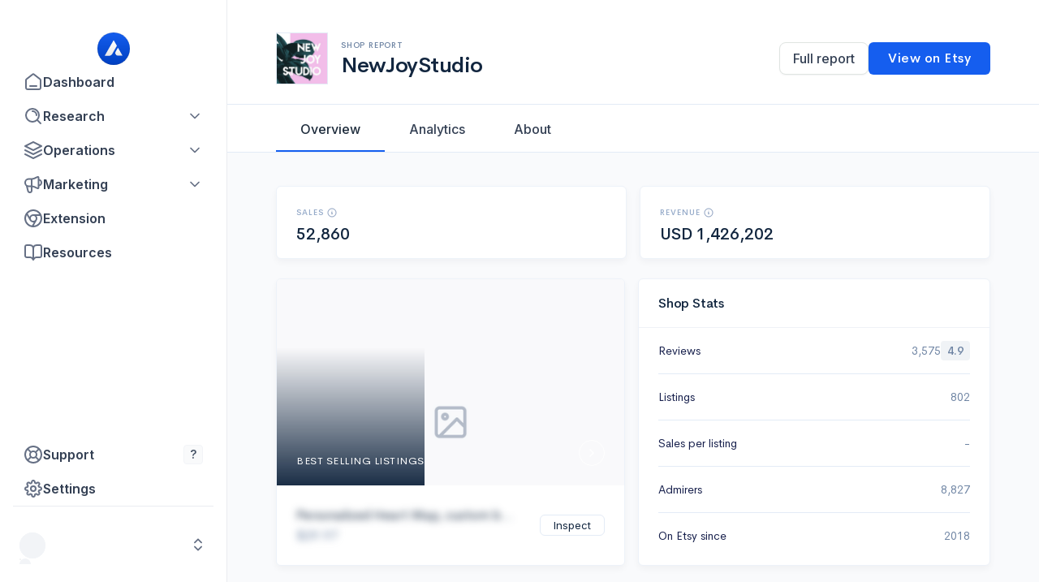

--- FILE ---
content_type: text/html
request_url: https://www.alura.io/best-shops/17301870
body_size: 42053
content:
<!DOCTYPE html><!-- Last Published: Sun Oct 26 2025 12:09:30 GMT+0000 (Coordinated Universal Time) --><html data-wf-domain="www.alura.io" data-wf-page="61f5171e151526707add720f" data-wf-site="5def57dd0244b42c7bf02d7f" lang="en" data-wf-collection="61f5171e15152602e3dd720d" data-wf-item-slug="17301870"><head><meta charset="utf-8"/><title>NewJoyStudio - Etsy shop report</title><meta content="Update Jan 02, 2023 - NewJoyStudio is the 41th best selling Etsy Electronics &amp; Accessories shop. The store has generated 52860 sales since opening in 2018. The seller has 802 listings available and has received 3575 reviews in total with an average review rating of 4.9." name="description"/><meta content="NewJoyStudio - Etsy shop report" property="og:title"/><meta content="Update Jan 02, 2023 - NewJoyStudio is the 41th best selling Etsy Electronics &amp; Accessories shop. The store has generated 52860 sales since opening in 2018. The seller has 802 listings available and has received 3575 reviews in total with an average review rating of 4.9." property="og:description"/><meta content="https://cdn.prod.website-files.com/5def57dd0244b4764ff02db7/63b35774e6b1a20fdaea754a_isla_fullxfull.35584977_7o89j7ap.jpeg" property="og:image"/><meta content="NewJoyStudio - Etsy shop report" property="twitter:title"/><meta content="Update Jan 02, 2023 - NewJoyStudio is the 41th best selling Etsy Electronics &amp; Accessories shop. The store has generated 52860 sales since opening in 2018. The seller has 802 listings available and has received 3575 reviews in total with an average review rating of 4.9." property="twitter:description"/><meta content="https://cdn.prod.website-files.com/5def57dd0244b4764ff02db7/63b35774e6b1a20fdaea754a_isla_fullxfull.35584977_7o89j7ap.jpeg" property="twitter:image"/><meta property="og:type" content="website"/><meta content="summary_large_image" name="twitter:card"/><meta content="width=device-width, initial-scale=1" name="viewport"/><link href="https://cdn.prod.website-files.com/5def57dd0244b42c7bf02d7f/css/aluraio.webflow.shared.decbea86f.css" rel="stylesheet" type="text/css"/><link href="https://fonts.googleapis.com" rel="preconnect"/><link href="https://fonts.gstatic.com" rel="preconnect" crossorigin="anonymous"/><script src="https://ajax.googleapis.com/ajax/libs/webfont/1.6.26/webfont.js" type="text/javascript"></script><script type="text/javascript">WebFont.load({  google: {    families: ["Droid Sans:400,700","Montserrat:100,100italic,200,200italic,300,300italic,400,400italic,500,500italic,600,600italic,700,700italic,800,800italic,900,900italic","Cabin:regular,italic,500,500italic,600,600italic,700,700italic","Frank Ruhl Libre:regular,700","DM Serif Display:regular","DM Serif Display:regular","DM Sans:regular,500,700","Caveat:regular","Inter:regular,500,600,700"]  }});</script><script type="text/javascript">!function(o,c){var n=c.documentElement,t=" w-mod-";n.className+=t+"js",("ontouchstart"in o||o.DocumentTouch&&c instanceof DocumentTouch)&&(n.className+=t+"touch")}(window,document);</script><link href="https://cdn.prod.website-files.com/5def57dd0244b42c7bf02d7f/5defad358cc60e75e20f69e9_Alura_fav_32.png" rel="shortcut icon" type="image/x-icon"/><link href="https://cdn.prod.website-files.com/5def57dd0244b42c7bf02d7f/5defad3a9f7f6705a9ed1883_Alura_fav_256.png" rel="apple-touch-icon"/><script type="text/javascript">!function(f,b,e,v,n,t,s){if(f.fbq)return;n=f.fbq=function(){n.callMethod?n.callMethod.apply(n,arguments):n.queue.push(arguments)};if(!f._fbq)f._fbq=n;n.push=n;n.loaded=!0;n.version='2.0';n.agent='plwebflow';n.queue=[];t=b.createElement(e);t.async=!0;t.src=v;s=b.getElementsByTagName(e)[0];s.parentNode.insertBefore(t,s)}(window,document,'script','https://connect.facebook.net/en_US/fbevents.js');fbq('init', '437756026873827');fbq('track', 'PageView');</script><!-- Finsweet Cookie Consent -->
<script defer fs-cc-source="https://www.alura.io/cookie-modal" src="https://cdn.jsdelivr.net/npm/@finsweet/cookie-consent@1/fs-cc.js" fs-cc-mode="opt-in" fs-cc-consentmode="true" fs-cc-expires="730"></script>


<!-- Google Tag Manager - Alura marketing site - GTM-NMLF96X  -->
<script>(function(w,d,s,l,i){w[l]=w[l]||[];w[l].push({'gtm.start':
new Date().getTime(),event:'gtm.js'});var f=d.getElementsByTagName(s)[0],
j=d.createElement(s),dl=l!='dataLayer'?'&l='+l:'';j.async=true;j.src=
'https://www.googletagmanager.com/gtm.js?id='+i+dl;f.parentNode.insertBefore(j,f);
})(window,document,'script','dataLayer','GTM-NMLF96X');</script>


<!-- Rewardful affiliate program -->
<script>(function(w,r){w._rwq=r;w[r]=w[r]||function(){(w[r].q=w[r].q||[]).push(arguments)}})(window,'rewardful');</script>
<script async src='https://r.wdfl.co/rw.js' data-rewardful='80d650' data-domains="alura.io, app.alura.io"></script>


<!-- Alura app -->
<script src="https://pixell-components-u637q2gkwa-uc.a.run.app/components"></script>
<script type="text/javascript" src="https://alura-api-3yk57ena2a-uc.a.run.app/public/main.js?v=1.0.2"></script>




<!--Removes iOS form styling--> 
<style>
input, textarea {
  -webkit-appearance: none;
  -moz-appearance: none;
  appearance: none;
  border-radius: 0;  
}
</style>


<!-- Require JS to use site -->
<noscript>
<meta http-equiv="refresh" content="0; url=https://www.alura.io" />
</noscript>


<!-- Loader spin -->
<style> 
.loader__small {animation: rotation 0.5s infinite linear;} @keyframes rotation {from {transform: rotate(0deg);} to {transform: rotate(359deg);}}
.app-button-loading-icon {animation: rotation 0.5s infinite linear;} @keyframes rotation {from {transform: rotate(0deg);} to {transform: rotate(359deg);}}
</style>

<style>
.text-ellipsis {
  white-space: nowrap;
  overflow: hidden;
  text-overflow: ellipsis;
}

@keyframes placeHolderShimmer {
    0% {
        -webkit-transform: translateZ(0);
        transform: translateZ(0);
        background-position: -468px 0
    }
    to {
        -webkit-transform: translateZ(0);
        transform: translateZ(0);
        background-position: 468px 0
    }
}

.animated-background {
    will-change: transform;
    animation: placeHolderShimmer 1s linear infinite forwards;
    -webkit-backface-visibility: hidden;
    background: linear-gradient(90deg, #F1F3F6 8%, #ddd 18%, #F1F3F6 33%);
    background-size: 800px 104px;
    position: relative
}

  
</style>
</head><body class="body-5"><div class="navbar-app"><div class="global-code"><div class="w-embed w-iframe"><!-- Google Tag Manager (noscript) // Alura marketing site GTM-NMLF96X -->
<noscript><iframe src="https://www.googletagmanager.com/ns.html?id=GTM-NMLF96X"
height="0" width="0" style="display:none;visibility:hidden"></iframe></noscript>
<!-- End Google Tag Manager (noscript) -->

<style>

* {
  -webkit-font-smoothing: antialiased;
  -moz-osx-font-smoothing: grayscale;
}

</style></div></div><aside class="p-app-nav"><div class="global-code"><div class="global-pixell-style"><div class="p-styles_colors w-embed"><style>
:root {
  /* Color styles */
  --p-base--white: #ffffff;
  --p-base--black: #000000;
  --p-gray-25: #fcfcfd;
  --p-gray-50: #f9fafb;
  --p-gray-100: #f2f4f7;
  --p-gray-200: #eaecf0;
  --p-gray-300: #d0d5dd;
  --p-gray-400: #98a2b3;
  --p-gray-500: #667085;
  --p-gray-600: #475467;
  --p-gray-700: #344054;
  --p-gray-800: #1d2939;
  --p-gray-900: #101828;
  --p-primary-25: #F5F8FF;
  --p-primary-50: #EFF4FF;
  --p-primary-100: #D1E0FF;
  --p-primary-200: #B2CCFF;
  --p-primary-300: #84ADFF;
  --p-primary-400: #528BFF;
  --p-primary-500: #2970FF;
  --p-primary-600: #155EEF;
  --p-primary-700: #004EEB;
  --p-primary-800: #0040C1;
  --p-primary-900: #00359E;
  --p-error-25: #fffbfa;
  --p-error-50: #fef3f2;
  --p-error-100: #fee4e2;
  --p-error-200: #fecdca;
  --p-error-300: #fda29b;
  --p-error-400: #f97066;
  --p-error-500: #f04438;
  --p-error-600: #d92d20;
  --p-error-700: #b42318;
  --p-error-800: #912018;
  --p-error-900: #7a271a;
  --p-warning-25: #fffcf5;
  --p-warning-50: #fffaeb;
  --p-warning-100: #fef0c7;
  --p-warning-200: #fedf89;
  --p-warning-300: #fec84b;
  --p-warning-400: #fdb022;
  --p-warning-500: #f79009;
  --p-warning-600: #dc6803;
  --p-warning-700: #b54708;
  --p-warning-800: #93370d;
  --p-warning-900: #7a2e0e;
  --p-success-25: #f6fef9;
  --p-success-50: #ecfdf3;
  --p-success-100: #d1fadf;
  --p-success-200: #a6f4c5;
  --p-success-300: #6ce9a6;
  --p-success-400: #32d583;
  --p-success-500: #12b76a;
  --p-success-600: #039855;
  --p-success-700: #027a48;
  --p-success-800: #05603a;
  --p-success-900: #054f31;
  --p-gray-blue-25: #fcfcfd;
  --p-gray-blue-50: #f8f9fc;
  --p-gray-blue-100: #eaecf5;
  --p-gray-blue-200: #d5d9eb;
  --p-gray-blue-300: #b3b8db;
  --p-gray-blue-400: #717bbc;
  --p-gray-blue-500: #4e5ba6;
  --p-gray-blue-600: #3e4784;
  --p-gray-blue-700: #363f72;
  --p-gray-blue-800: #293056;
  --p-gray-blue-900: #101323;
  --p-gray-cool-25: #fcfcfd;
  --p-gray-cool-50: #f9f9fb;
  --p-gray-cool-100: #eff1f5;
  --p-gray-cool-200: #dcdfea;
  --p-gray-cool-300: #b9c0d4;
  --p-gray-cool-400: #7d89b0;
  --p-gray-cool-500: #5d6b98;
  --p-gray-cool-600: #4a5578;
  --p-gray-cool-700: #404968;
  --p-gray-cool-800: #30374f;
  --p-gray-cool-900: #111322;
  --p-gray-modern-25: #fcfcfd;
  --p-gray-modern-50: #f8fafc;
  --p-gray-modern-100: #eef2f6;
  --p-gray-modern-200: #e3e8ef;
  --p-gray-modern-300: #cdd5df;
  --p-gray-modern-400: #9aa4b2;
  --p-gray-modern-500: #697586;
  --p-gray-modern-600: #4b5565;
  --p-gray-modern-700: #364152;
  --p-gray-modern-800: #202939;
  --p-gray-modern-900: #121926;
  --p-gray-neutral-25: #fcfcfd;
  --p-gray-neutral-50: #f9fafb;
  --p-gray-neutral-100: #f3f4f6;
  --p-gray-neutral-200: #e5e7eb;
  --p-gray-neutral-300: #d2d6db;
  --p-gray-neutral-400: #9da4ae;
  --p-gray-neutral-500: #6c737f;
  --p-gray-neutral-600: #4d5761;
  --p-gray-neutral-700: #384250;
  --p-gray-neutral-800: #1f2a37;
  --p-gray-neutral-900: #111927;
  --p-gray-iron-25: #fcfcfc;
  --p-gray-iron-50: #fafafa;
  --p-gray-iron-100: #f4f4f5;
  --p-gray-iron-200: #e4e4e7;
  --p-gray-iron-300: #d1d1d6;
  --p-gray-iron-400: #a0a0ab;
  --p-gray-iron-500: #70707b;
  --p-gray-iron-600: #51525c;
  --p-gray-iron-700: #3f3f46;
  --p-gray-iron-800: #26272b;
  --p-gray-iron-900: #18181b;
  --p-gray-true-25: #fcfcfc;
  --p-gray-true-50: #fafafa;
  --p-gray-true-100: #f5f5f5;
  --p-gray-true-200: #e5e5e5;
  --p-gray-true-300: #d6d6d6;
  --p-gray-true-400: #a3a3a3;
  --p-gray-true-500: #737373;
  --p-gray-true-600: #525252;
  --p-gray-true-700: #424242;
  --p-gray-true-800: #292929;
  --p-gray-true-900: #141414;
  --p-gray-warm-25: #fdfdfc;
  --p-gray-warm-50: #fafaf9;
  --p-gray-warm-100: #f5f5f4;
  --p-gray-warm-200: #e7e5e4;
  --p-gray-warm-300: #d7d3d0;
  --p-gray-warm-400: #a9a29d;
  --p-gray-warm-500: #79716b;
  --p-gray-warm-600: #57534e;
  --p-gray-warm-700: #44403c;
  --p-gray-warm-800: #292524;
  --p-gray-warm-900: #1c1917;
  --p-moss-25: #fafdf7;
  --p-moss-50: #f5fbee;
  --p-moss-100: #e6f4d7;
  --p-moss-200: #ceeab0;
  --p-moss-300: #acdc79;
  --p-moss-400: #86cb3c;
  --p-moss-500: #669f2a;
  --p-moss-600: #4f7a21;
  --p-moss-700: #3f621a;
  --p-moss-800: #335015;
  --p-moss-900: #2b4212;
  --p-green-light-25: #fafef5;
  --p-green-light-50: #f3fee7;
  --p-green-light-100: #e3fbcc;
  --p-green-light-200: #d0f8ab;
  --p-green-light-300: #a6ef67;
  --p-green-light-400: #85e13a;
  --p-green-light-500: #66c61c;
  --p-green-light-600: #4ca30d;
  --p-green-light-700: #3b7c0f;
  --p-green-light-800: #326212;
  --p-green-light-900: #2b5314;
  --p-green-25: #f6fef9;
  --p-green-50: #edfcf2;
  --p-green-100: #d3f8df;
  --p-green-200: #aaf0c4;
  --p-green-300: #73e2a3;
  --p-green-400: #3ccb7f;
  --p-green-500: #16b364;
  --p-green-600: #099250;
  --p-green-700: #087443;
  --p-green-800: #095c37;
  --p-green-900: #084c2e;
  --p-teal-25: #f6fefc;
  --p-teal--p-50: #f0fdf9;
  --p-teal-100: #ccfbef;
  --p-teal-200: #99f6e0;
  --p-teal-300: #5fe9d0;
  --p-teal-400: #2ed3b7;
  --p-teal-500: #15b79e;
  --p-teal-600: #0e9384;
  --p-teal-700: #107569;
  --p-teal-800: #125d56;
  --p-teal-900: #134e48;
  --p-cyan-25: #f5feff;
  --p-cyan-50: #ecfdff;
  --p-cyan-100: #cff9fe;
  --p-cyan-200: #a5f0fc;
  --p-cyan-300: #67e3f9;
  --p-cyan-400: #22ccee;
  --p-cyan-500: #06aed4;
  --p-cyan-600: #088ab2;
  --p-cyan-700: #0e7090;
  --p-cyan-800: #155b75;
  --p-cyan-900: #164c63;
  --p-blue-light-25: #f5fbff;
  --p-blue-light-50: #f0f9ff;
  --p-blue-light-100: #e0f2fe;
  --p-blue-light-200: #b9e6fe;
  --p-blue-light-300: #7cd4fd;
  --p-blue-light-400: #36bffa;
  --p-blue-light-500: #0ba5ec;
  --p-blue-light-600: #0086c9;
  --p-blue-light-700: #026aa2;
  --p-blue-light-800: #065986;
  --p-blue-light-900: #0b4a6f;
  --p-blue-25: #f5faff;
  --p-blue-50: #eff8ff;
  --p-blue-100: #d1e9ff;
  --p-blue-200: #b2ddff;
  --p-blue-300: #84caff;
  --p-blue-400: #53b1fd;
  --p-blue-500: #2e90fa;
  --p-blue-600: #1570ef;
  --p-blue-700: #175cd3;
  --p-blue-800: #1849a9;
  --p-blue-900: #194185;
  --p-blue-dark-25: #f5f8ff;
  --p-blue-dark-50: #eff4ff;
  --p-blue-dark-100: #d1e0ff;
  --p-blue-dark-200: #b2ccff;
  --p-blue-dark-300: #84adff;
  --p-blue-dark-400: #528bff;
  --p-blue-dark-500: #2970ff;
  --p-blue-dark-600: #155eef;
  --p-blue-dark-700: #004eeb;
  --p-blue-dark-800: #0040c1;
  --p-blue-dark-900: #00359e;
  --p-indigo-25: #f5f8ff;
  --p-indigo-50: #eef4ff;
  --p-indigo-100: #e0eaff;
  --p-indigo-200: #c7d7fe;
  --p-indigo-300: #a4bcfd;
  --p-indigo-400: #8098f9;
  --p-indigo-500: #6172f3;
  --p-indigo-600: #444ce7;
  --p-indigo-700: #3538cd;
  --p-indigo-800: #2d31a6;
  --p-indigo-900: #2d3282;
  --p-violet-25: #fbfaff;
  --p-violet-50: #f5f3ff;
  --p-violet-100: #ece9fe;
  --p-violet-200: #ddd6fe;
  --p-violet-300: #c3b5fd;
  --p-violet-400: #a48afb;
  --p-violet-500: #875bf7;
  --p-violet-600: #7839ee;
  --p-violet-700: #6927da;
  --p-violet-800: #5720b7;
  --p-violet-900: #491c96;
  --p-purple-25: #fafaff;
  --p-purple-50: #f4f3ff;
  --p-purple-100: #ebe9fe;
  --p-purple-200: #d9d6fe;
  --p-purple-300: #bdb4fe;
  --p-purple-400: #9b8afb;
  --p-purple-500: #7a5af8;
  --p-purple-600: #6938ef;
  --p-purple-700: #5925dc;
  --p-purple-800: #4a1fb8;
  --p-purple-900: #3e1c96;
  --p-fuchsia-25: #fefaff;
  --p-fuchsia-50: #fdf4ff;
  --p-fuchsia-100: #fbe8ff;
  --p-fuchsia-200: #f6d0fe;
  --p-fuchsia-300: #eeaafd;
  --p-fuchsia-400: #e478fa;
  --p-fuchsia-500: #d444f1;
  --p-fuchsia-600: #ba24d5;
  --p-fuchsia-700: #9f1ab1;
  --p-fuchsia-800: #821890;
  --p-fuchsia-900: #6f1877;
  --p-pink-25: #fef6fb;
  --p-pink-50: #fdf2fa;
  --p-pink-100: #fce7f6;
  --p-pink-200: #fcceee;
  --p-pink-300: #faa7e0;
  --p-pink-400: #f670c7;
  --p-pink-500: #ee46bc;
  --p-pink-600: #dd2590;
  --p-pink-700: #c11574;
  --p-pink-800: #9e165f;
  --p-pink-900: #851651;
  --p-rose-25: #fff5f6;
  --p-rose-50: #fff1f3;
  --p-rose-100: #ffe4e8;
  --p-rose-200: #fecdd6;
  --p-rose-300: #fea3b4;
  --p-rose-400: #fd6f8e;
  --p-rose-500: #f63d68;
  --p-rose-600: #e31b54;
  --p-rose-700: #c01048;
  --p-rose-800: #a11043;
  --p-rose-900: #89123e;
  --p-orange-dark-25: #fff9f5;
  --p-orange-dark-50: #fff4ed;
  --p-orange-dark-100: #ffe6d5;
  --p-orange-dark200: #ffd6ae;
  --p-orange-dark-300: #ff9c66;
  --p-orange-dark-400: #ff692e;
  --p-orange-dark-500: #ff4405;
  --p-orange-dark-600: #e62e05;
  --p-orange-dark-700: #bc1b06;
  --p-orange-dark-800: #97180c;
  --p-orange-dark-900: #771a0d;
  --p-orange-25: #fefaf5;
  --p-orange-50: #fef6ee;
  --p-orange-100: #fdead7;
  --p-orange-200: #f9dbaf;
  --p-orange-300: #f7b27a;
  --p-orange-400: #f38744;
  --p-orange-500: #ef6820;
  --p-orange-600: #e04f16;
  --p-orange-700: #b93815;
  --p-orange-800: #932f19;
  --p-orange-900: #772917;
  --p-yellow-25: #fefdf0;
  --p-yellow-50: #fefbe8;
  --p-yellow-100: #fef7c3;
  --p-yellow200: #feee95;
  --p-yellow300: #fde272;
  --p-yellow-400: #fac515;
  --p-yellow-500: #eaaa08;
  --p-yellow-600: #ca8504;
  --p-yellow-700: #a15c07;
  --p-yellow-800: #854a0e;
  --p-yellow-900: #713b12;
  --p-blur-light: rgba(255, 255, 255, 0.6);
  --p-blur-dark: rgba(52, 64, 84, 0.6);

</style></div><div class="global-pixell-style w-embed"><style>

.truncate {
  white-space: nowrap;
  overflow: hidden;
  text-overflow: ellipsis;
}

.p-pointer-events-none {
  pointer-events: none;
}

.pointer-events-none {
  pointer-events: none;
}


.p-input_leading-icon {
    pointer-events: none;
}

.p-input_content-input.is-disabled {
  cursor: not-allowed;
  pointer-events: none;
}

.skeleton-loader {
  position: relative;
  background-color: var(--p-gray-200);
  overflow: hidden;
}


.skeleton-loader::before {
  content: "";
  display: block;
  position: absolute;
  top: 0;
  left: -100%;
  width: 100%;
  height: 100%;
  background: linear-gradient(to right, 
  var(--p-gray-200) 0%, 
  var(--p-gray-100) 50%, 
  var(--p-gray-200) 100%);
  animation: loading 1.5s infinite;
}

@keyframes loading {
  to {
    left: 100%;
  }
}





/* App nav fixes current page */

.p-app-nav__link.w--current .p-app-nav__link_circle-indicator::before {
    color: #98A2B3;
}



/* Checkbox styles -- Checkbox styles -- Checkbox styles -- Checkbox styles */


.p-cc-custom-checkbox {
  display: flex;
  justify-content: center;
  align-items: center;
  margin: 0;
}

.p-cc-custom-checkbox.p-cc-checkbox input[type=checkbox] {
  box-sizing: border-box;
  width: 20px;
  height: 20px;
  max-width: 20px;
  max-height: 20px;
  margin: 0;
  display: flex;
  justify-content: center;
  align-items: center;
}

.p-cc-custom-checkbox.p-cc-checkbox {
  position: relative;
  display: inline-block;
  width: 20px;
  height: 20px;
}

input[type='checkbox'] {
  position: absolute;
  opacity: 0;
  cursor: pointer;
}

.p-cc-checkmark {
  width: 20px;
  height: 20px;
  flex: none;
  order: 0;
  flex-grow: 0;
  background-color: #FFFFFF;
  border: 1px solid #D0D5DD;
  border-radius: 6px;
  display: inline-flex;
  justify-content: center;
  align-items: center;
  transition: background-color .2s, border-color .2s;
  position: relative;
  cursor: pointer;
}

.p-cc-checkmark-icon,
.p-cc-indeterminate-icon {
  opacity: 0;
  position: absolute;
  top: 50%;
  left: 50%;
  transform: translate(-50%, -50%);
  pointer-events: none;
}

.p-cc-checkmark-icon path,
.p-cc-indeterminate-icon path {
  stroke: #7F56D9;
  stroke-width: 2;
  stroke-linecap: round;
  stroke-linejoin: round;
}

input[type='checkbox'].check:checked ~ .p-cc-checkmark-icon {
  opacity: 1;
}

input[type='checkbox'].indeterminate:checked ~ .p-cc-indeterminate-icon {
  opacity: 1;
}

.p-cc-custom-checkbox:hover input:not(:checked) ~ .p-cc-checkmark,
.p-cc-custom-checkbox:hover input[type='checkbox'].check:checked ~ .p-cc-checkmark,
.p-cc-custom-checkbox:hover input:not(:checked) ~ .p-cc-checkmark-icon,
.p-cc-custom-checkbox:hover input[type='checkbox'].indeterminate:checked ~ .p-cc-checkmark-icon {
  background-color: #F4EBFF;
  border-color: #7F56D9;
  cursor: pointer;
}


input[type='checkbox'].check:checked ~ .p-cc-checkmark {
  background-color: #F9F5FF;
  border: 1px solid #7F56D9;
  border-radius: 6px;
}

input[type='checkbox'].check:checked ~ .p-cc-checkmark-icon path {
  stroke: #7F56D9;
}

input[type='checkbox'].indeterminate:checked ~ .p-cc-checkmark {
  background-color: #F9F5FF;
  border: 1px solid #7F56D9;
  border-radius: 6px;
}

input[type='checkbox'].indeterminate:checked ~ .p-cc-checkmark-icon path {
  stroke: #7F56D9;
}

.p-cc-indeterminate-icon:hover,
.p-cc-checkmark:hover {
  cursor: pointer;
}

.p-cc-checkmark-icon,
.p-cc-indeterminate-icon {
  opacity: 0;
  position: absolute;
  top: 50%;
}




.p-table-loader-icon {animation: rotation 0.5s infinite linear;} @keyframes rotation {from {transform: rotate(0deg);} to {transform: rotate(359deg);}}

.p-loading-circle {animation: rotation 0.5s infinite linear;} @keyframes rotation {from {transform: rotate(0deg);} to {transform: rotate(359deg);}}

.p-c-loading-indicator_spinner {animation: rotation 0.5s infinite linear;} @keyframes rotation {from {transform: rotate(0deg);} to {transform: rotate(359deg);}}

.p-table-loader-icon {animation: rotation 0.5s infinite linear;} @keyframes rotation {from {transform: rotate(0deg);} to {transform: rotate(359deg);}}



.p-swiper_lazy-loader {
  background-color: var(--p-gray-200);
  overflow: hidden;
}


.p-swiper_lazy-loader::before {
  content: "";
  display: block;
  position: absolute;
  top: 0;
  left: -100%;
  width: 100%;
  height: 100%;
  background: linear-gradient(to right, 
  var(--p-gray-200) 0%, 
  var(--p-gray-100) 50%, 
  var(--p-gray-200) 100%);
  animation: loading 1.5s infinite;
}

@keyframes loading {
  to {
    left: 100%;
  }
}


.page-wrapper {
 	overflow: clip;
}



</style></div><div class="w-embed"><style>


/* ------ CHECKBOX ------ */

.p-c-checkbox-container {
  display: block;
  position: relative;
  padding-left: 30px;
  cursor: pointer;
  user-select: none;
  width: 20px;
  height: 20px;
  box-sizing: border-box;
}

.p-c-checkbox-container input {
  position: absolute;
  opacity: 0;
  cursor: pointer;
  height: 0;
  width: 0;
}

.p-c-checkmark {
  position: absolute;
  top: 0;
  left: 0;
  width: 20px;
  height: 20px;
  background-color: var(--p-base--white);
  border: 1px solid var(--p-gray-300);
  border-radius: 6px;
  box-sizing: border-box; /* Add this property */
  transition: all 200ms ease;
}

.p-c-checkmark-icon, .p-c-indeterminate-icon {
  visibility: hidden;
  position: absolute;
  top: 50%;
  left: 50%;
  width: 14px;
  height: 14px;
  transform: translate(-50%, -50%);
}

.p-c-checkbox-container:hover input:not(:disabled) ~ .p-c-checkmark {
  background-color: var(--p-primary-100);
  border: 1px solid var(--p-primary-600);
}

.p-c-checkbox-container input:focus ~ .p-c-checkmark {
  background-color: var(--p-base--white);
  border: 1px solid var(--p-primary-300);
  box-shadow: 0px 0px 0px 4px var(--p-primary-100);
}

.p-c-checkbox-container input:checked ~ .p-c-checkmark {
  background-color: var(--p-primary-50);
  border: 1px solid var(--p-primary-600);
}

.p-c-checkbox-container:hover input:checked:not(:disabled) ~ .p-c-checkmark {
  background-color: var(--p-primary-100);
  border: 1px solid var(--p-primary-600);
}

.p-c-checkbox-container input:checked:focus ~ .p-c-checkmark {
  background-color: var(--p-primary-50);
  border: 1px solid var(--p-primary-600);
  box-shadow: 0px 0px 0px 4px var(--p-primary-100);
}

.p-c-checkbox-container input:checked ~ .p-c-checkmark .p-c-checkmark-icon {
  visibility: visible;
}

.p-c-checkbox-container input:disabled ~ .p-c-checkmark {
  background-color: var(--p-gray-100);
  border: 1px solid var(--p-gray-300);
  cursor: not-allowed;
}

.p-c-checkbox-container input[data-state="indeterminate"] ~ .p-c-checkmark {
  background-color: var(--p-primary-50);
  border: 1px solid var(--p-primary-600);
}

.p-c-checkbox-container input[data-state="indeterminate"] ~ .p-c-checkmark .p-c-indeterminate-icon {
  visibility: visible;
}

.p-c-checkbox-container input[data-state="indeterminate"] ~ .p-c-checkmark .p-c-checkmark-icon {
  visibility: hidden;
}

/* Change the selector from data-state to class for indeterminate checkbox */
.p-c-checkbox-container .p-c-indeterminate-checkbox:checked ~ .p-c-checkmark .p-c-checkmark-icon {
  visibility: visible;
}


/* Small checkbox styles */
.p-c-checkbox-container.p-c-sm {
  padding-left: 26px;
}

.p-c-checkmark.p-c-sm {
  width: 16px;
  height: 16px;
  border-radius: 4px;
}

.p-c-checkmark-icon.p-c-sm,
.p-c-indeterminate-icon.p-c-sm {
  width: 12px;
  height: 12px;
}

/* Change the selector from data-state to class for indeterminate checkbox */
.p-c-checkbox-container.p-c-sm .p-c-indeterminate-checkbox:checked ~ .p-c-checkmark.p-c-sm .p-c-indeterminate-icon {
  visibility: visible;
}

.p-c-indeterminate-icon {
  visibility: hidden;
  position: absolute;
  top: 50%;
  left: 50%;
  transform: translate(-50%, -50%);
}

.p-c-indeterminate-icon.p-c-sm {
  display: flex;
  justify-content: center;
  align-items: center;
  visibility: hidden;
+  position: absolute;
  width: 12px;
  height: 12px;
  top: 50%;
  left: 50%;
}

/* ------ CHECK CIRCLE ------ */

/* Default styles */
.p-c-circle-check-container {
  display: block;
  position: relative;
  padding-left: 30px;
  cursor: pointer;
  user-select: none;
}

.p-c-circle-check-container input {
  position: absolute;
  opacity: 0;
  cursor: pointer;
  height: 0;
  width: 0;
}

.p-c-circle-check {
  position: absolute;
  top: 0;
  left: 0;
  width: 20px;
  height: 20px;
  background-color: var(--p-base--white);
  border: 1px solid var(--p-gray-300);
  border-radius: 10px;
  box-sizing: border-box;
  transition: all 200ms ease;
}

.p-c-circle-check-icon {
  visibility: hidden;
  position: absolute;
  top: 50%;
  left: 50%;
  width: 14px;
  height: 14px;
  transform: translate(-50%, -50%);
}

/* Hover */
.p-c-circle-check-container:hover input:not(:disabled) ~ .p-c-circle-check {
  background-color: var(--p-primary-100);
  border: 1px solid var(--p-primary-600);
}

/* Focused */
.p-c-circle-check-container input:focus ~ .p-c-circle-check {
  background-color: var(--p-base--white);
  border: 1px solid var(--p-primary-300);
  box-shadow: 0px 0px 0px 4px var(--p-primary-100);
}

/* Disabled */
.p-c-circle-check-container input:disabled ~ .p-c-circle-check {
  background-color: var(--p-gray-100);
  border: 1px solid var(--p-gray-300);
  cursor: not-allowed;
}

/* Checked */
.p-c-circle-check-container input:checked ~ .p-c-circle-check {
  background-color: var(--p-primary-600);
  border: 1px solid var(--p-primary-600);
}

.p-c-circle-check-container:hover input:checked:not(:disabled) ~ .p-c-circle-check {
  background-color: var(--p-primary-700);
  border: 1px solid var(--p-primary-700);
}

.p-c-circle-check-container input:checked:focus ~ .p-c-circle-check {
  background-color: var(--p-primary-600);
  border: 1px solid var(--p-primary-600);
  box-shadow: 0px 0px 0px 4px var(--p-primary-100);
}

.p-c-circle-check-container input:checked ~ .p-c-circle-check .p-c-circle-check-icon {
  visibility: visible;
}

/* Small checkbox styles */
.p-c-circle-check-container.p-c-circle-check-sm {
  padding-left: 26px;
}

.p-c-circle-check.p-c-circle-check-sm {
  width: 16px;
  height: 16px;
}

.p-c-circle-check-icon.p-c-circle-check-sm {
  width: 10px;
  height: 10px;
}

.p-c-checkboxes-container {
  display: flex;
  align-items: center;
}

.p-c-circle-check-container + .p-c-circle-check-container {
  margin-left: 20px;
}

/* Normal size */
.p-c-circle-check-container:hover input:checked:not(:disabled) ~ .p-c-circle-check {
  background-color: var(--p-primary-700);
  border: 1px solid var(--p-primary-700);
}

/* Small size */
.p-c-circle-check-container.p-c-circle-check-sm:hover input:checked:not(:disabled) ~ .p-c-circle-check.p-c-circle-check-sm {
  background-color: var(--p-primary-700);
  border: 1px solid var(--p-primary-700);
  border-radius: 8px;
}


/* ------ RADIO BUTTON ------ */


.p-c-radio-group {
  display: flex;
  align-items: center;
  gap: 20px;
}

.p-c-radio-container {
  display: block;
  position: relative;
  padding-left: 30px;
  cursor: pointer;
  user-select: none;
}

.p-c-radio-container input {
  position: absolute;
  opacity: 0;
  cursor: pointer;
  height: 0;
  width: 0;
}

.p-c-radio {
  position: absolute;
  top: 0;
  left: 0;
  width: 20px;
  height: 20px;
  background-color: var(--p-base--white);
  border: 1px solid var(--p-gray-300);
  border-radius: 50%;
  transition: all 200ms ease;
  box-sizing: border-box;
}

.p-c-radio::after {
  content: "";
  position: absolute;
  top: 50%;
  left: 50%;
  width: 8px;
  height: 8px;
  background-color: var(--p-primary-600);
  border-radius: 50%;
  visibility: hidden;
  transition: all 200ms ease;
  transform: translate(-50%, -50%);
}

.p-c-radio-container:hover input:not(:disabled) ~ .p-c-radio {
  background-color: var(--p-primary-100);
  border: 1px solid var(--p-primary-600);
}

.p-c-radio-container input:checked ~ .p-c-radio {
  background-color: var(--p-primary-50);
  border: 1px solid var(--p-primary-600);
}

.p-c-radio-container:hover input:checked:not(:disabled) ~ .p-c-radio {
  background-color: var(--p-primary-100);
  border: 1px solid var(--p-primary-600);
}

.p-c-radio-container input:checked ~ .p-c-radio::after {
  visibility: visible;
}

.p-c-radio-container input:disabled ~ .p-c-radio {
  background-color: var(--p-gray-100);
  border: 1px solid var(--p-gray-300);
  cursor: not-allowed;
}

/* Small radio styles */
.p-c-radio-container.p-c-sm {
  padding-left: 26px;
}

.p-c-radio.p-c-sm {
  width: 16px;
  height: 16px;
}

.p-c-radio.p-c-sm::after {
  content: "";
  position: absolute;
  top: 50%;
  left: 50%;
  width: 6px;
  height: 6px;
  background-color: var(--p-primary-600);
  border-radius: 50%;
  visibility: hidden;
  transition: all 200ms ease;
  transform: translate(-50%, -50%);
}

/* Focus state for normal radio button */
.p-c-radio-container input:focus ~ .p-c-radio {
  box-sizing: border-box;
  position: absolute;
  width: 20px;
  height: 20px;
  background: var(--p-base--white);
  border: 1px solid var(--p-primary-600);
  box-shadow: 0px 0px 0px 4px var(--p-primary-100);
  border-radius: 10px;
}

/* Focus state for small radio button */
.p-c-radio-container.p-c-sm input:focus ~ .p-c-radio {
  box-sizing: border-box;
  position: absolute;
  width: 16px;
  height: 16px;
  background: var(--p-base--white);
  border: 1px solid var(--p-primary-600);
  box-shadow: 0px 0px 0px 4px var(--p-primary-100);
  border-radius: 8px;
}




 /* MODAL ANIMATIONReset transition delay to 0ms */

/* Base styles for closing */
.p-modal {
  opacity: 0; /* Start with the modal hidden */
  transition: opacity 100ms ease, z-index 0ms 100ms; /* Faster timings for closing */
  pointer-events: none;
  z-index: -1; /* Start with a z-index of -1 */
}

.p-modal.show {
  pointer-events: auto; /* Default pointer events when .p-modal has .show class */
}

.p-modal_main {
  transform: scale(0.9);
  transition: transform 100ms ease; /* Faster timing for closing */
}

/* Override for the .show class */
.p-modal.show .p-modal_main {
  transform: scale(1);
}

/* Styles for when the modal is data-state="open" (for opening) */
.p-modal[data-state="open"] {
  opacity: 1;
  z-index: 1000;
  pointer-events: auto;
  transition-delay: 0ms;
  transition: opacity 200ms ease; /* Updated timings for opening */
}

.p-modal[data-state="open"] .p-modal_main {
  transform: scale(1);
  transition: transform 200ms ease; /* Updated timing for opening */
}



.w--current > .ae-tab-link_tooltip {
    display: none !important;
}





</style></div><div class="p-style_toggles w-embed"><style>


/* ------ CHECKBOX TOGGLE ------ */

.p-c-toggle-container {
  display: flex;
  align-items: center;
  margin-bottom: 10px; /* Add space between toggles */
}

.p-c-toggle-input {
  height: 0;
  width: 0;
  opacity: 0; /* Changed from visibility: hidden; */
  position: absolute; /* Added to keep the layout intact */
}

.p-c-toggle {
  display: flex;
  align-items: center;
  justify-content: space-between;
  cursor: pointer;
  width: 44px;
  height: 24px;
  background-color: var(--p-gray-100);
  border-radius: 12px;
  position: relative;
  transition: background-color 0.2s;
}

.p-c-toggle.sm {
  width: 34px;
  height: 20px;
}

.p-c-toggle-slider {
  position: absolute;
  top: 2px;
  left: 2px; /* Adjusted from 0 to 2px */
  width: 20px;
  height: 20px;
  background-color: var(--p-base--white);
  border-radius: 10px;
  transition: all 0.2s;
  box-shadow: 0px 1px 3px rgba(16, 24, 40, 0.1), 0px 1px 2px rgba(16, 24, 40, 0.06);
}

.p-c-toggle-slider.sm {
  width: 16px;
  height: 16px;
}

.p-c-toggle-input:checked + .p-c-toggle {
  background-color: var(--p-primary-600);
}

.p-c-toggle-input:checked + .p-c-toggle .p-c-toggle-slider {
  transform: translateX(20px); /* Adjusted from 18px to 20px */
}

.p-c-toggle-input:checked + .p-c-toggle.sm .p-c-toggle-slider {
  transform: translateX(14px); /* Adjusted for smaller size */
}

.p-c-toggle-input:focus + .p-c-toggle {
  box-shadow: 0px 0px 0px 4px var(--p-primary-100);
}

.p-c-toggle-input:hover + .p-c-toggle:not(:disabled) {
  background-color: var(--p-gray-200);
}

.p-c-toggle-input:checked:hover + .p-c-toggle:not(:disabled) {
  background-color: var(--p-primary-700);
}

.p-c-toggle-input:disabled + .p-c-toggle {
  background-color: var(--p-gray-100);
  cursor: not-allowed;
}

.p-c-toggle-input:checked:disabled + .p-c-toggle {
  background-color: var(--p-gray-100);
}


/* ------ WEBFLOF CHECKBOX TOGGLE ------ */


.p-toggle-checkbox:checked ~.p-toggle-bg{
	background-color: var(--p-primary-600);
}
.p-toggle-checkbox:checked ~ .p-toggle-dot {
  left: 22px;
}

.p-toggle-wrap.is-size-sm .p-toggle-checkbox:checked ~ .p-toggle-dot {
  left: 18px;
}


.p-toggle-checkbox:checked:hover ~ .p-toggle-bg {
  background-color: var(--p-primary-700);
}






/* ------ TAG CHECKBOXES ------ */

.p-c-tag-checkbox-container {
  display: block;
  position: relative;
  cursor: pointer;
  user-select: none;
  box-sizing: border-box;
}

.p-c-tag-checkbox-container.p-c-tag-checkbox-sm,
.p-c-tag-checkbox-container.p-c-tag-checkbox-md,
.p-c-tag-checkbox-container.p-c-tag-checkbox-lg {
  padding-left: 30px;
}

.p-c-tag-checkbox-container input {
  position: absolute;
  opacity: 0;
  cursor: pointer;
  height: 0;
  width: 0;
}

.p-c-tag-checkmark {
  position: absolute;
  top: 0;
  left: 0;
  background-color: var(--p-base--white);
  border: 1px solid var(--p-gray-300);
  border-radius: 4px;
  cursor: pointer;
  box-sizing: border-box;
  transition: all 200ms ease;
}

.p-c-tag-checkmark-icon {
  visibility: hidden;
  position: absolute;
  top: 50%;
  left: 50%;
  transform: translate(-50%, -50%);
}

.p-c-tag-checkbox-container:hover input:not(:disabled) ~ .p-c-tag-checkmark {
  background-color: var(--p-primary-100);
  border: 1px solid var(--p-primary-600);
}

.p-c-tag-checkbox-container input:focus ~ .p-c-tag-checkmark {
  background-color: var(--p-base--white);
  border: 1px solid var(--p-primary-300);
  box-shadow: 0px 0px 0px 4px var(--p-primary-100);
}

.p-c-tag-checkbox-container input:checked ~ .p-c-tag-checkmark {
  background-color: var(--p-primary-600);
  border: 1px solid var(--p-primary-600);
}

.p-c-tag-checkbox-container:hover input:checked:not(:disabled) ~ .p-c-tag-checkmark {
  background-color: var(--p-primary-700);
  border: 1px solid var(--p-primary-600);
}

.p-c-tag-checkbox-container input:checked ~ .p-c-tag-checkmark .p-c-tag-checkmark-icon {
  visibility: visible;
}

.p-c-tag-checkbox-container input:disabled ~ .p-c-tag-checkmark {
  background-color: var(--p-gray-100);
  border: 1px solid var(--p-gray-300);
  cursor: not-allowed;
}

/* Specific styles for sm, md, and lg */

/* sm styles */
.p-c-tag-checkbox-container.p-c-tag-checkbox-sm {
  padding-left: 26px;
}

.p-c-tag-checkmark.p-c-tag-checkmark-sm {
  width: 14px;
  height: 14px;
  border-radius: 4px;
}

.p-c-tag-checkmark-icon.p-c-tag-checkmark-icon-sm {
  width: 10px;
  height: 10px;
}

/* md styles */
.p-c-tag-checkbox-container.p-c-tag-checkbox-md {
  padding-left: 28px;
}

.p-c-tag-checkmark.p-c-tag-checkmark-md {
  width: 16px;
  height: 16px;
  border-radius: 4px;
}

.p-c-tag-checkmark-icon.p-c-tag-checkmark-icon-md {
  width: 12px;
  height: 12px;
}

/* lg styles */
.p-c-tag-checkbox-container.p-c-tag-checkbox-lg {
  padding-left: 30px;
}

.p-c-tag-checkmark.p-c-tag-checkmark-lg {
  width: 18px;
  height: 18px;
  border-radius: 4px;
}

.p-c-tag-checkmark-icon.p-c-tag-checkmark-icon-lg {
  width: 14px;
  height: 14px;
}

.p-tag_checkbox-wrap {
  display: inline-block;
}

.p-tag_checkbox-wrap.is-size-sm .p-c-tag-checkmark {
  width: 14px;
  height: 14px;
}

.p-tag_checkbox-wrap.is-size-sm .p-c-tag-checkmark-icon {
  width: 10px;
  height: 10px;
}

.p-tag_checkbox-wrap:not(.is-size-sm):not(.is-size-lg) .p-c-tag-checkmark {
  width: 16px;
  height: 16px;
}

.p-tag_checkbox-wrap:not(.is-size-sm):not(.is-size-lg) .p-c-tag-checkmark-icon {
  width: 12px;
  height: 12px;
}

.p-tag_checkbox-wrap.is-size-lg .p-c-tag-checkmark {
  width: 18px;  /* updated from 20px */
  height: 18px;  /* updated from 20px */
}

.p-tag_checkbox-wrap.is-size-lg .p-c-tag-checkmark-icon {
  width: 14px;
  height: 14px;
}










</style></div><div class="p-style_inputs w-embed"><style>

.p-input_field_input:disabled {
  background-color: var(--p-gray-50) !important;
  color: var(--p-gray-500) !important;
  cursor: not-allowed !important;
}

.p-input_field_input:disabled::placeholder {
  color: var(--p-gray-500) !important;
}

.p-input_field_input {
  white-space: nowrap;
  overflow: hidden;
  text-overflow: ellipsis;
}



</style></div><div class="hide-5 w-embed"><style>

::selection {
   background: var(--p-primary-600);
color: white;

}

::-moz-selection {
   background: var(--p-primary-600);

}




.p-badge_dot {
    background-color: currentColor;
}

.p-badge.is-size-sm .p-badge_dot {
    margin-right: -0.125rem;
}



/* Badge group pulsation effect */

.p-badge-group_dot-item {
    position: relative; /* Ensure this element can act as a reference point for the pseudo-element */
    border-radius: 50%; /* Adjust this to match your actual element's border-radius */
    animation: shrink 2s infinite ease-in-out; /* Add a second animation to the actual element */
}

.p-badge-group_dot-item::before {
    content: '';
    position: absolute;
    width: 100%;
    height: 100%;
    left: 0;
    top: 0;
    border-radius: inherit; /* Inherit the border-radius of the original element */
    box-shadow: inherit; /* Inherit the box-shadow of the original element */
    animation: pulsate 2s infinite ease-in-out;
}

@keyframes pulsate {
    0%, 100% {
        transform: scale(0.8);
    }
    50% {
        transform: scale(1.2); /* Change the scale to adjust the intensity of the effect */
    }
}

@keyframes shrink {
    0%, 100% {
        transform: scale(0.9);
    }
    50% {
        transform: scale(1.1); /* Reduce the scale to make the actual element smaller when the pulse is largest */
    }
}

.p-badge-group_content-arrow {
    transition: transform 0.3s ease; /* Controls the speed of the animation */
}

.p-badge-group:hover .p-badge-group_content-arrow {
    transform: translate3d(2px, 0px, 0px) scale3d(1, 1, 1) rotateX(0deg) rotateY(0deg) rotateZ(0deg) skew(0deg, 0deg); 
}


/* Button group */
.p-button-group-base:hover .p-button-group-base_icon {
    color: var(--p-gray-700);
}

.p-button-group .p-button-group-base:last-child {
    border-right: none;
}




/* Dropdown button */
.p-dropdown-toggle_type-blank.w--open .p-button_icon {
  transform: rotateX(180deg) rotateY(0deg) rotateZ(0deg);
  transition: transform 200ms ease;
}

.p-button_icon {
  transition: transform 200ms ease;
}

.p-search-bar_icon {
    pointer-events: none;
}


/* Initially set p-menu-items_item_icon-trailing_selected to display none */
.p-menu-items_item_icon-trailing_selected {
    display: none;
}

/* When is-selected is true, set p-menu-items_item_icon-trailing_selected to display block */
.p-menu-items_item-content[is-selected="true"] .p-menu-items_item_icon-trailing_selected {
    display: block;
}

/* Change background color of p-menu-items_item-content when is-selected is true */
.p-menu-items_item-content[is-selected="true"] {
    background-color: var(--p-gray-50);
}

.p-select-dropdown_toggle .p-menu-items_item,
.p-select-dropdown_toggle .p-menu-items_item-content {
    padding: 0;
}

.p-select-dropdown_toggle .p-menu-items_item-content:hover {
    background-color: transparent;
}



.p-select-dropdown_toggle.w-dropdown-toggle .p-dropdown-icon_chevron-down {
  transform: rotateX(0deg) rotateY(0deg) rotateZ(0deg);
  transition: transform 200ms ease-in-out;
}

.p-select-dropdown_toggle.w-dropdown-toggle.w--open .p-dropdown-icon_chevron-down {
  transform: rotateX(180deg) rotateY(0deg) rotateZ(0deg);
  transition: transform 200ms ease-in-out;
}

/* Hide scrollbar for Chrome, Safari and Opera */
.p-tab-menu::-webkit-scrollbar {
    display: none;
}

/* Hide scrollbar for IE, Edge and Firefox */
.p-tab-menu {
  -ms-overflow-style: none;  /* IE and Edge */
  scrollbar-width: none;  /* Firefox */
}

/* CSS for when the tab is active or being hovered over */
.p-tab-link_button-primary.w-inline-block.w-tab-link.w--current .p-tab-link_badge,
.p-tab-link_button-primary.w-inline-block.w-tab-link:hover .p-tab-link_badge,
.p-tab-link_underline.w-inline-block.w-tab-link.w--current .p-tab-link_badge,
.p-tab-link_underline-fill.w-inline-block.w-tab-link.w--current .p-tab-link_badge,
.p-tab-link_underline.w-inline-block.w-tab-link:hover .p-tab-link_badge,
.p-tab-link_underline-fill.w-inline-block.w-tab-link:hover .p-tab-link_badge {
  border-color: var(--p-primary-200);
  background-color: var(--p-primary-50);
  color: var(--p-primary-700);
}


/* Metric tab number loader */

.p-loader_orbit {
  --p-loader_uib-size: 25px;
  --p-loader_uib-speed: 1.5s;
  --p-loader_uib-color: black;

  position: relative;
  display: flex;
  align-items: center;
  justify-content: center;
  height: var(--p-loader_uib-size);
  width: var(--p-loader_uib-size);
}

.p-loader_orbit::before,
.p-loader_orbit::after {
  content: '';
  position: absolute;
  height: 60%;
  width: 60%;
  border-radius: 50%;
  background-color: var(--p-loader_uib-color);
  will-change: transform;
  flex-shrink: 0;
}

.p-loader_orbit::before {
  animation: p-loader_orbit var(--p-loader_uib-speed) linear infinite;
}

.p-loader_orbit::after {
  animation: p-loader_orbit var(--p-loader_uib-speed) linear calc(var(--p-loader_uib-speed) / -2)
    infinite;
}

@keyframes p-loader_orbit {
  0% {
    transform: translate(calc(var(--p-loader_uib-size) * 0.5)) scale(0.73684);
    opacity: 0.65;
  }
  5% {
    transform: translate(calc(var(--p-loader_uib-size) * 0.4)) scale(0.684208);
    opacity: 0.58;
  }
  10% {
    transform: translate(calc(var(--p-loader_uib-size) * 0.3)) scale(0.631576);
    opacity: 0.51;
  }
  15% {
    transform: translate(calc(var(--p-loader_uib-size) * 0.2)) scale(0.578944);
    opacity: 0.44;
  }
  20% {
    transform: translate(calc(var(--p-loader_uib-size) * 0.1)) scale(0.526312);
    opacity: 0.37;
  }
  25% {
    transform: translate(0%) scale(0.47368);
    opacity: 0.3;
  }
  30% {
    transform: translate(calc(var(--p-loader_uib-size) * -0.1)) scale(0.526312);
    opacity: 0.37;
  }
  35% {
    transform: translate(calc(var(--p-loader_uib-size) * -0.2)) scale(0.578944);
    opacity: 0.44;
  }
  40% {
    transform: translate(calc(var(--p-loader_uib-size) * -0.3)) scale(0.631576);
    opacity: 0.51;
  }
  45% {
    transform: translate(calc(var(--p-loader_uib-size) * -0.4)) scale(0.684208);
    opacity: 0.58;
  }
  50% {
    transform: translate(calc(var(--p-loader_uib-size) * -0.5)) scale(0.73684);
    opacity: 0.65;
  }
  55% {
    transform: translate(calc(var(--p-loader_uib-size) * -0.4)) scale(0.789472);
    opacity: 0.72;
  }
  60% {
    transform: translate(calc(var(--p-loader_uib-size) * -0.3)) scale(0.842104);
    opacity: 0.79;
  }
  65% {
    transform: translate(calc(var(--p-loader_uib-size) * -0.2)) scale(0.894736);
    opacity: 0.86;
  }
  70% {
    transform: translate(calc(var(--p-loader_uib-size) * -0.1)) scale(0.947368);
    opacity: 0.93;
  }
  75% {
    transform: translate(0%) scale(1);
    opacity: 1;
  }
  80% {
    transform: translate(calc(var(--p-loader_uib-size) * 0.1)) scale(0.947368);
    opacity: 0.93;
  }
  85% {
    transform: translate(calc(var(--p-loader_uib-size) * 0.2)) scale(0.894736);
    opacity: 0.86;
  }
  90% {
    transform: translate(calc(var(--p-loader_uib-size) * 0.3)) scale(0.842104);
    opacity: 0.79;
  }
  95% {
    transform: translate(calc(var(--p-loader_uib-size) * 0.4)) scale(0.789472);
    opacity: 0.72;
  }
  100% {
    transform: translate(calc(var(--p-loader_uib-size) * 0.5)) scale(0.73684);
    opacity: 0.65;
  }
}








</style></div><div class="hide-5 w-embed"><style>

select {
    -webkit-appearance: none;
    -moz-appearance: none;
}

/* For Firefox */
input[type="number"]::-webkit-inner-spin-button,
input[type="number"]::-webkit-outer-spin-button {
    -webkit-appearance: none;
    margin: 0;
}

/* For Chrome, Safari, Edge, Opera */
input[type="number"]::-webkit-inner-spin-button,
input[type="number"]::-webkit-outer-spin-button {
    -webkit-appearance: none;
    margin: 0;
}

/* For IE */
input[type="number"]::-ms-clear {
    display: none;
}


.p-dropdown-icon_chevron-down {
    pointer-events: none;
}





.ellipsis-1-lines,
.ellipsis-2-lines,
.ellipsis-3-lines,
.ellipsis-4-lines {
  display: -webkit-box;
  -webkit-box-orient: vertical;
  overflow: hidden;
  text-overflow: ellipsis;
}

.ellipsis-1-lines {
  -webkit-line-clamp: 1;
}

.ellipsis-2-lines {
  -webkit-line-clamp: 2;
}

.ellipsis-3-lines {
  -webkit-line-clamp: 3;
}

.ellipsis-4-lines {
  -webkit-line-clamp: 4;
}



</style></div><div class="p-style_swiper w-embed"><style>

        .swiper-pagination-bullet {
            background: #ccc !important; 
            border: 0 !important;
            border-radius: 50% !important;;
            opacity: 0.7 !important;
        }

        .swiper-pagination-bullet-active {
            background: #fff !important;
            z-index: 1 !important;
        }
        
        
        
        .p-product-image.is-lr-hero {
 						object-fit: cover !important:
}




.swiper-pagination {
  top: auto !important;
  bottom: 1rem !important;
}
.swiper-pagination span {
	height: 0.4rem;
  width: 0.4rem;
}




</style></div><div class="p-style_table w-embed"><style>

/* Set the background color of cell to gray when hovered an onClick is active */
.p-table-content_row.is-row-on-click:hover .p-table_cell.is-primary {
  background-color: #F9FAFB;
}

.p-table-content_row.is-row-on-click:hover .p-table_cell.is-actions {
  /* Change the background gradient of the white part to gray */
  background-image: linear-gradient(to right, rgba(0, 0, 0, 0), #F9FAFB 16%);
}


/* Set the background color of cell to gray when row is selected */
.p-table-content_row.is-row-selected .p-table_cell.is-primary {
  background-color: #F9FAFB;
}

.p-table-content_row.is-row-selected .p-table_cell.is-actions {
  background-image: linear-gradient(to right, rgba(0, 0, 0, 0), #F9FAFB 16%);
}


.p-table_cell {
 text-overflow: ellipsis;
 white-space: nowrap;
}

.p-table-text {
 white-space: nowrap;
 overflow: hidden;
 text-overflow: ellipsis;
}

.p-search-dropdown_input {
  white-space: nowrap;
  overflow: hidden;
  text-overflow: ellipsis;
}

.p-search-dropdown_input::placeholder {
  white-space: nowrap;
  overflow: hidden;
  text-overflow: ellipsis;
}

.p-menu-items_item-content_left > * {
  white-space: nowrap; /* Prevent line breaks */
  overflow: hidden; /* Hide any overflowing content */
  text-overflow: ellipsis; /* Show ellipsis (...) for truncated text */
}


.p-table-loader-icon {animation: rotation 0.5s infinite linear;} @keyframes rotation {from {transform: rotate(0deg);} to {transform: rotate(359deg);}}


.p-menu-items_item_icon-trailing.is-visible-on-hover {
 visibility: hidden;
}

/* Menu show icon on hover row */
.p-menu-items_item-content:hover .p-menu-items_item_icon-trailing.is-visible-on-hover {
 visibility: visible;
}


/* Select dropdown -- Add a CSS class for the rotated state */
.p-select-dropdown_toggle.w-dropdown-toggle.w--open .p-dropdown-icon_chevron-down.is-select-dropdown {
  transform: rotateX(180deg) rotateY(0deg) rotateZ(0deg);
}

/* Search dropdown -- Open menu and rotate chevron icon */
.p-search-dropdown_input-wrap:focus-within .p-dropdown-icon_chevron-down.is-dropdown-search {
  transform: rotateX(180deg) rotateY(0deg) rotateZ(0deg);
}

.p-search-dropdown_input-wrap:focus-within + .p-search-dropdown_results {
  display: block;
}

/* Menu dropdown loading animation */
.p-lds-ellipsis{display:inline-block;position:relative;width:24px;height:24px;}.p-lds-ellipsis div{position:absolute;top:8px;width:4px;height:4px;border-radius:50%;background:#475467;animation-timing-function:cubic-bezier(0,1,1,0);}.p-lds-ellipsis div:nth-child(1){left:2px;animation:p-lds-ellipsis1 0.6s infinite;}.p-lds-ellipsis div:nth-child(2){left:2px;animation:p-lds-ellipsis2 0.6s infinite;}.p-lds-ellipsis div:nth-child(3){left:10px;animation:p-lds-ellipsis2 0.6s infinite;}.p-lds-ellipsis div:nth-child(4){left:18px;animation:p-lds-ellipsis3 0.6s infinite;}@keyframes p-lds-ellipsis1{0%{transform:scale(0);}100%{transform:scale(1);}}@keyframes p-lds-ellipsis3{0%{transform:scale(1);}100%{transform:scale(0);}}@keyframes p-lds-ellipsis2{0%{transform:translate(0,0);}100%{transform:translate(8px,0);}}


/* For Webkit browsers (like Chrome or Safari) */
.p-table_cell.is-badges::-webkit-scrollbar {
    display: none; /* Hide scrollbar */
}

/* For Firefox */
.p-table_cell.is-badges {
		-ms-overflow-style: none;  /* for Internet Explorer and Edge */
    scrollbar-width: none; /* Hide scrollbar for Firefox */
}


.p-table-toolbar_wrap::-webkit-scrollbar {
    display: none;  /* for Chrome, Safari, and newer versions of Opera */
}

.p-table-toolbar_wrap {
    -ms-overflow-style: none;  /* for Internet Explorer and Edge */
    scrollbar-width: none;  /* for Firefox */
}




.p-table_cell.is-primary.is-sticky {
  background-color: inherit;
}


.p-table-toolbar_right-manage-selected:not(.hide) + .p-table-toolbar_wrap {
    overflow: auto;
}

.p-table_cell {
		overflow-y: visible;
 }
 
 


</style></div></div><div class="global-styles w-embed"><style>


/* Make text look crisper and more legible in all browsers */
body {
  -webkit-font-smoothing: antialiased;
  -moz-osx-font-smoothing: grayscale;
  font-smoothing: antialiased;
  text-rendering: optimizeLegibility;
}

/* Focus state style for keyboard navigation for the focusable elements */
*[tabindex]:focus-visible,
  input[type="file"]:focus-visible {
   outline: 0.125rem solid #4d65ff;
   outline-offset: 0.125rem;
}

/* Get rid of top margin on first element in any rich text element */
.w-richtext > :not(div):first-child, .w-richtext > div:first-child > :first-child {
  margin-top: 0 !important;
}

/* Get rid of bottom margin on last element in any rich text element */
.w-richtext>:last-child, .w-richtext ol li:last-child, .w-richtext ul li:last-child {
	margin-bottom: 0 !important;
}

/* Prevent all click and hover interaction with an element */
.pointer-events-off {
	pointer-events: none;
}

/* Enables all click and hover interaction with an element */
.pointer-events-on {
  pointer-events: auto;
}

/* Create a class of .div-square which maintains a 1:1 dimension of a div */
.div-square::after {
	content: "";
	display: block;
	padding-bottom: 100%;
}

/* Make sure containers never lose their center alignment */
.container-medium,.container-small, .container-large {
	margin-right: auto !important;
  margin-left: auto !important;
}


/* Apply "..." after 3 lines of text */
.text-style-3lines {
	display: -webkit-box;
	overflow: hidden;
	-webkit-line-clamp: 3;
	-webkit-box-orient: vertical;
}

/* Apply "..." after 2 lines of text */
.text-style-2lines {
	display: -webkit-box;
	overflow: hidden;
	-webkit-line-clamp: 2;
	-webkit-box-orient: vertical;
}

* Apply "..." after 2 lines of text */
.text-style-1-line {
	display: -webkit-box;
	overflow: hidden;
	-webkit-line-clamp: 1;
	-webkit-box-orient: vertical;
}

/* Adds inline flex display */
.display-inlineflex {
  display: inline-flex;
}


@media screen and (max-width: 991px) {
    .hide, .hide-tablet {
        display: none !important;
    }
}
  @media screen and (max-width: 767px) {
    .hide-mobile-landscape{
      display: none !important;
    }
}
  @media screen and (max-width: 479px) {
    .hide-mobile{
      display: none !important;
    }
}
 
.margin-0 {
  margin: 0rem !important;
}
  
.padding-0 {
  padding: 0rem !important;
}

.spacing-clean {
padding: 0rem !important;
margin: 0rem !important;
}

.margin-top {
  margin-right: 0rem !important;
  margin-bottom: 0rem !important;
  margin-left: 0rem !important;
}

.padding-top {
  padding-right: 0rem !important;
  padding-bottom: 0rem !important;
  padding-left: 0rem !important;
}
  
.margin-right {
  margin-top: 0rem !important;
  margin-bottom: 0rem !important;
  margin-left: 0rem !important;
}

.padding-right {
  padding-top: 0rem !important;
  padding-bottom: 0rem !important;
  padding-left: 0rem !important;
}

.margin-bottom {
  margin-top: 0rem !important;
  margin-right: 0rem !important;
  margin-left: 0rem !important;
}

.padding-bottom {
  padding-top: 0rem !important;
  padding-right: 0rem !important;
  padding-left: 0rem !important;
}

.margin-left {
  margin-top: 0rem !important;
  margin-right: 0rem !important;
  margin-bottom: 0rem !important;
}
  
.padding-left {
  padding-top: 0rem !important;
  padding-right: 0rem !important;
  padding-bottom: 0rem !important;
}
  
.margin-horizontal {
  margin-top: 0rem !important;
  margin-bottom: 0rem !important;
}

.padding-horizontal {
  padding-top: 0rem !important;
  padding-bottom: 0rem !important;
}

.margin-vertical {
  margin-right: 0rem !important;
  margin-left: 0rem !important;
}
  
.padding-vertical {
  padding-right: 0rem !important;
  padding-left: 0rem !important;
}



/* Snippet makes all link elements listed below to inherit color from their parent */
a, 
.w-tab-link,
.w-nav-link,
.w-dropdown-btn,
.w-dropdown-toggle,
.w-dropdown-link
{
color: inherit;
}


/*Hide focus outline for main content element*/
    main:focus-visible {
    outline: -webkit-focus-ring-color auto 0px;
}



/*Reset selects, buttons, and links styles*/
.w-input, .w-select, a {
color: inherit;
text-decoration: inherit;

}

/*Apply "..." after 3 lines of text */
.text-style-3lines {
    display: -webkit-box;
    overflow: hidden;
    -webkit-line-clamp: 3;
    -webkit-box-orient: vertical;
}

/* Apply "..." after 2 lines of text */
.text-style-2lines {
    display: -webkit-box;
    overflow: hidden;
    -webkit-line-clamp: 2;
    -webkit-box-orient: vertical;
}

/* Apply "..." at 100% width */
.truncate { 
		width: 100%; 
    white-space: nowrap; 
    overflow: hidden; 
    text-overflow: ellipsis; 
}
/* Removes native scrollbar */
.no-scrollbar {
    -ms-overflow-style: none;  // IE 10+
    overflow: -moz-scrollbars-none;  // Firefox
}

.no-scrollbar::-webkit-scrollbar {
    display: none; // Safari and Chrome
}

.ellipsis-1 {
    display: -webkit-box;
    -webkit-box-orient: vertical;
    overflow: hidden;
    text-overflow: ellipsis;
    -webkit-line-clamp: 1;
}

.ellipsis-2 {
    display: -webkit-box;
    -webkit-box-orient: vertical;
    overflow: hidden;
    text-overflow: ellipsis;
    -webkit-line-clamp: 2;
}

.ellipsis-3 {
    display: -webkit-box;
    -webkit-box-orient: vertical;
    overflow: hidden;
    text-overflow: ellipsis;
    -webkit-line-clamp: 3;
}


</style></div></div><aside class="p-app-nav-wrap"><div class="p-app-nav_main"><div class="p-app-nav_main-header"><a href="https://app.alura.io/dashboard" class="p-app-nav_desktop-header_logo w-inline-block"><div class="p-branding_logomark w-embed"><svg xmlns="http://www.w3.org/2000/svg" width="100%" height="100%" viewBox="0 0 160 160" fill="none" preserveAspectRatio="xMidYMid meet" aria-hidden="true" role="img">
<g filter="url(#filter0_i_5617_446869)">
<rect width="160" height="160" rx="80" fill="url(#paint0_linear_5617_446869)"/>
</g>
<g filter="url(#filter1_dii_5617_446869)">
<path d="M94.0507 69.094C92.2596 72.3187 90.2864 75.4422 88.4986 78.6669C85.9148 83.3252 83.159 87.8856 80.5853 92.5405C78.1432 96.9593 75.701 101.385 73.1577 105.743C70.9888 109.457 67.9125 112.432 63.7097 113.875C61.4497 114.651 59.0615 114.962 56.6632 114.995C53.8163 115.032 50.9694 115.002 48.1225 115.002C45.1306 115.002 42.1353 115.046 39.1433 114.989C36.7518 114.945 36.0198 114.378 37.4332 112.03C40.4319 107.048 43.2282 101.948 46.2201 96.9626C49.1142 92.1458 51.6002 87.0828 54.5146 82.2795C57.3783 77.5538 60.0465 72.7201 62.8934 67.9877C65.4502 63.7409 67.8282 59.3863 70.3007 55.0923C72.2133 51.7732 74.1663 48.4844 76.0653 45.1619C77.0503 43.4348 77.8834 41.6269 79.0573 40.0111C79.9309 38.8137 80.3964 38.7766 81.1756 40.055C82.6665 42.5039 84.0866 44.9966 85.5202 47.4792C88.6302 52.8559 91.6356 58.2967 94.8704 63.5959C96.2399 65.8424 94.9885 67.4109 94.0507 69.094Z" fill="url(#paint1_linear_5617_446869)"/>
<path d="M94.0507 69.094C92.2596 72.3187 90.2864 75.4422 88.4986 78.6669C85.9148 83.3252 83.159 87.8856 80.5853 92.5405C78.1432 96.9593 75.701 101.385 73.1577 105.743C70.9888 109.457 67.9125 112.432 63.7097 113.875C61.4497 114.651 59.0615 114.962 56.6632 114.995C53.8163 115.032 50.9694 115.002 48.1225 115.002C45.1306 115.002 42.1353 115.046 39.1433 114.989C36.7518 114.945 36.0198 114.378 37.4332 112.03C40.4319 107.048 43.2282 101.948 46.2201 96.9626C49.1142 92.1458 51.6002 87.0828 54.5146 82.2795C57.3783 77.5538 60.0465 72.7201 62.8934 67.9877C65.4502 63.7409 67.8282 59.3863 70.3007 55.0923C72.2133 51.7732 74.1663 48.4844 76.0653 45.1619C77.0503 43.4348 77.8834 41.6269 79.0573 40.0111C79.9309 38.8137 80.3964 38.7766 81.1756 40.055C82.6665 42.5039 84.0866 44.9966 85.5202 47.4792C88.6302 52.8559 91.6356 58.2967 94.8704 63.5959C96.2399 65.8424 94.9885 67.4109 94.0507 69.094Z" fill="url(#paint2_linear_5617_446869)" fill-opacity="0.2" style="mix-blend-mode:soft-light"/>
<path d="M121.859 114.317C118.425 114.33 114.991 114.32 110.677 114.32C107.496 114.148 103.428 114.58 99.367 114.087C95.2113 113.581 92.1822 111.423 90.0606 107.935C87.4329 103.617 87.5037 99.2222 89.9998 94.8641C92.5702 90.3745 95.1776 85.9085 97.7715 81.429C98.6687 79.8842 99.6334 78.3764 100.446 76.7877C101.023 75.6577 101.64 75.995 102.025 76.7303C103.465 79.476 105.044 82.1475 106.589 84.8291C108.09 87.4399 109.695 90.0035 111.213 92.6109C113.794 97.0364 116.347 101.472 118.924 105.894C120.223 108.131 121.559 110.347 122.861 112.58C123.626 113.885 123.387 114.31 121.859 114.317Z" fill="url(#paint3_linear_5617_446869)"/>
<path d="M121.859 114.317C118.425 114.33 114.991 114.32 110.677 114.32C107.496 114.148 103.428 114.58 99.367 114.087C95.2113 113.581 92.1822 111.423 90.0606 107.935C87.4329 103.617 87.5037 99.2222 89.9998 94.8641C92.5702 90.3745 95.1776 85.9085 97.7715 81.429C98.6687 79.8842 99.6334 78.3764 100.446 76.7877C101.023 75.6577 101.64 75.995 102.025 76.7303C103.465 79.476 105.044 82.1475 106.589 84.8291C108.09 87.4399 109.695 90.0035 111.213 92.6109C113.794 97.0364 116.347 101.472 118.924 105.894C120.223 108.131 121.559 110.347 122.861 112.58C123.626 113.885 123.387 114.31 121.859 114.317Z" fill="url(#paint4_linear_5617_446869)" fill-opacity="0.2" style="mix-blend-mode:soft-light"/>
</g>
<defs>
<filter id="filter0_i_5617_446869" x="0" y="0" width="160" height="160" filterUnits="userSpaceOnUse" color-interpolation-filters="sRGB">
<feFlood flood-opacity="0" result="BackgroundImageFix"/>
<feBlend mode="normal" in="SourceGraphic" in2="BackgroundImageFix" result="shape"/>
<feColorMatrix in="SourceAlpha" type="matrix" values="0 0 0 0 0 0 0 0 0 0 0 0 0 0 0 0 0 0 127 0" result="hardAlpha"/>
<feOffset/>
<feGaussianBlur stdDeviation="5"/>
<feComposite in2="hardAlpha" operator="arithmetic" k2="-1" k3="1"/>
<feColorMatrix type="matrix" values="0 0 0 0 0 0 0 0 0 0 0 0 0 0 0 0 0 0 0.2 0"/>
<feBlend mode="normal" in2="shape" result="effect1_innerShadow_5617_446869"/>
</filter>
<filter id="filter1_dii_5617_446869" x="35.3889" y="37.7771" width="89.2223" height="78.5685" filterUnits="userSpaceOnUse" color-interpolation-filters="sRGB">
<feFlood flood-opacity="0" result="BackgroundImageFix"/>
<feColorMatrix in="SourceAlpha" type="matrix" values="0 0 0 0 0 0 0 0 0 0 0 0 0 0 0 0 0 0 127 0" result="hardAlpha"/>
<feOffset/>
<feGaussianBlur stdDeviation="0.597015"/>
<feComposite in2="hardAlpha" operator="out"/>
<feColorMatrix type="matrix" values="0 0 0 0 0 0 0 0 0 0 0 0 0 0 0 0 0 0 0.15 0"/>
<feBlend mode="normal" in2="BackgroundImageFix" result="effect1_dropShadow_5617_446869"/>
<feBlend mode="normal" in="SourceGraphic" in2="effect1_dropShadow_5617_446869" result="shape"/>
<feColorMatrix in="SourceAlpha" type="matrix" values="0 0 0 0 0 0 0 0 0 0 0 0 0 0 0 0 0 0 127 0" result="hardAlpha"/>
<feOffset dx="1.32756" dy="1.32756"/>
<feGaussianBlur stdDeviation="0.663781"/>
<feComposite in2="hardAlpha" operator="arithmetic" k2="-1" k3="1"/>
<feColorMatrix type="matrix" values="0 0 0 0 1 0 0 0 0 1 0 0 0 0 1 0 0 0 0.2 0"/>
<feBlend mode="normal" in2="shape" result="effect2_innerShadow_5617_446869"/>
<feColorMatrix in="SourceAlpha" type="matrix" values="0 0 0 0 0 0 0 0 0 0 0 0 0 0 0 0 0 0 127 0" result="hardAlpha"/>
<feOffset dx="-1.32756" dy="-1.32756"/>
<feGaussianBlur stdDeviation="0.663781"/>
<feComposite in2="hardAlpha" operator="arithmetic" k2="-1" k3="1"/>
<feColorMatrix type="matrix" values="0 0 0 0 0 0 0 0 0 0 0 0 0 0 0 0 0 0 0.05 0"/>
<feBlend mode="normal" in2="effect2_innerShadow_5617_446869" result="effect3_innerShadow_5617_446869"/>
</filter>
<linearGradient id="paint0_linear_5617_446869" x1="80" y1="0" x2="80" y2="160" gradientUnits="userSpaceOnUse">
<stop stop-color="#155EEF"/>
<stop offset="1" stop-color="#0040C1"/>
</linearGradient>
<linearGradient id="paint1_linear_5617_446869" x1="66.0963" y1="39.1046" x2="66.0963" y2="115.018" gradientUnits="userSpaceOnUse">
<stop stop-color="white"/>
<stop offset="1" stop-color="#E9E9E9"/>
</linearGradient>
<linearGradient id="paint2_linear_5617_446869" x1="66.0963" y1="39.1046" x2="66.0963" y2="115.018" gradientUnits="userSpaceOnUse">
<stop offset="0.328125" stop-color="white"/>
<stop offset="1" stop-opacity="0.1"/>
</linearGradient>
<linearGradient id="paint3_linear_5617_446869" x1="105.696" y1="76.0556" x2="105.696" y2="114.333" gradientUnits="userSpaceOnUse">
<stop stop-color="white"/>
<stop offset="1" stop-color="#E9E9E9"/>
</linearGradient>
<linearGradient id="paint4_linear_5617_446869" x1="105.696" y1="76.0556" x2="105.696" y2="114.333" gradientUnits="userSpaceOnUse">
<stop offset="0.328125" stop-color="white"/>
<stop offset="1" stop-opacity="0.1"/>
</linearGradient>
</defs>
</svg></div></a></div><div class="p-app-nav_main-nav"><div class="p-nav-styling w-embed"><style>

/* Current page state */
.p-app-nav__link.w--current .p-app-nav__link_circle-indicator {
    background-color: #98A2B3;
}

</style></div><div class="p-app-nav__list gap-0"><a href="https://app.alura.io/dashboard" class="p-app-nav__link w-inline-block"><div class="p-icon-24 w-embed"><svg width="24" height="24" viewBox="0 0 24 24" fill="none" xmlns="http://www.w3.org/2000/svg">
<path d="M8 17H16M11.0177 2.764L4.23539 8.03912C3.78202 8.39175 3.55534 8.56806 3.39203 8.78886C3.24737 8.98444 3.1396 9.20478 3.07403 9.43905C3 9.70352 3 9.9907 3 10.5651V17.8C3 18.9201 3 19.4801 3.21799 19.908C3.40973 20.2843 3.71569 20.5903 4.09202 20.782C4.51984 21 5.07989 21 6.2 21H17.8C18.9201 21 19.4802 21 19.908 20.782C20.2843 20.5903 20.5903 20.2843 20.782 19.908C21 19.4801 21 18.9201 21 17.8V10.5651C21 9.9907 21 9.70352 20.926 9.43905C20.8604 9.20478 20.7526 8.98444 20.608 8.78886C20.4447 8.56806 20.218 8.39175 19.7646 8.03913L12.9823 2.764C12.631 2.49075 12.4553 2.35412 12.2613 2.3016C12.0902 2.25526 11.9098 2.25526 11.7387 2.3016C11.5447 2.35412 11.369 2.49075 11.0177 2.764Z" stroke="#667085" stroke-width="2" stroke-linecap="round" stroke-linejoin="round"/>
</svg></div><div>Dashboard</div></a><div data-hover="false" data-delay="400" data-w-id="48713a6c-47bc-5a1e-6fe9-d4f5fdb13f2d" class="p-app-nav__dropdown w-dropdown"><div class="p-app-nav__link w-dropdown-toggle"><div class="p-icon-24 w-embed"><svg width="24" height="24" viewBox="0 0 24 24" fill="none" xmlns="http://www.w3.org/2000/svg">
<path d="M21 21L16.65 16.65M11 6C13.7614 6 16 8.23858 16 11M19 11C19 15.4183 15.4183 19 11 19C6.58172 19 3 15.4183 3 11C3 6.58172 6.58172 3 11 3C15.4183 3 19 6.58172 19 11Z" stroke="#667085" stroke-width="2" stroke-linecap="round" stroke-linejoin="round"/>
</svg></div><div>Research</div><div class="p-app-nav__dropdown-toggle_icon w-embed"><svg width="20" height="20" viewBox="0 0 20 20" fill="none" xmlns="http://www.w3.org/2000/svg">
<path d="M5 7.5L10 12.5L15 7.5" stroke="currentColor" stroke-width="1.66667" stroke-linecap="round" stroke-linejoin="round"/>
</svg></div></div><nav class="p-app-nav__dropdown-list w-dropdown-list"><div class="p-app-nav__dropdown-list-wrap"><div class="p-app-nav__dropdown-list_line"></div><div class="p-app-nav__dropdown-list_padding"></div><a href="https://app.alura.io/keyword-finder" class="p-app-nav__link w-inline-block"><div class="p-app-nav__link_circle-indicator"></div><div>Keyword</div></a><a href="https://app.alura.io/product-seeker" class="p-app-nav__link w-inline-block"><div class="p-app-nav__link_circle-indicator"></div><div>Product</div></a><a href="https://app.alura.io/shop-analyzer" class="p-app-nav__link w-inline-block"><div class="p-app-nav__link_circle-indicator"></div><div>Shop</div></a><a href="https://app.alura.io/research-saver" class="p-app-nav__link w-inline-block"><div class="p-app-nav__link_circle-indicator"></div><div>Saved</div></a><div class="p-app-nav__dropdown-list_padding"></div></div></nav></div><div data-hover="false" data-delay="400" data-w-id="bbbbbdf1-5cb9-6ed7-385d-92b9cb5944e8" class="p-app-nav__dropdown w-dropdown"><div class="p-app-nav__link w-dropdown-toggle"><div class="p-icon-24 w-embed"><svg width="24" height="24" viewBox="0 0 24 24" fill="none" xmlns="http://www.w3.org/2000/svg">
<path d="M2 12.0001L11.6422 16.8212C11.7734 16.8868 11.839 16.9196 11.9078 16.9325C11.9687 16.9439 12.0313 16.9439 12.0922 16.9325C12.161 16.9196 12.2266 16.8868 12.3578 16.8212L22 12.0001M2 17.0001L11.6422 21.8212C11.7734 21.8868 11.839 21.9196 11.9078 21.9325C11.9687 21.9439 12.0313 21.9439 12.0922 21.9325C12.161 21.9196 12.2266 21.8868 12.3578 21.8212L22 17.0001M2 7.00006L11.6422 2.17895C11.7734 2.11336 11.839 2.08056 11.9078 2.06766C11.9687 2.05622 12.0313 2.05622 12.0922 2.06766C12.161 2.08056 12.2266 2.11336 12.3578 2.17895L22 7.00006L12.3578 11.8212C12.2266 11.8868 12.161 11.9196 12.0922 11.9325C12.0313 11.9439 11.9687 11.9439 11.9078 11.9325C11.839 11.9196 11.7734 11.8868 11.6422 11.8212L2 7.00006Z" stroke="#667085" stroke-width="2" stroke-linecap="round" stroke-linejoin="round"/>
</svg></div><div>Operations</div><div class="p-app-nav__dropdown-toggle_icon w-embed"><svg width="20" height="20" viewBox="0 0 20 20" fill="none" xmlns="http://www.w3.org/2000/svg">
<path d="M5 7.5L10 12.5L15 7.5" stroke="currentColor" stroke-width="1.66667" stroke-linecap="round" stroke-linejoin="round"/>
</svg></div></div><nav class="p-app-nav__dropdown-list w-dropdown-list"><div class="p-app-nav__dropdown-list-wrap"><div class="p-app-nav__dropdown-list_line"></div><div class="p-app-nav__dropdown-list_padding"></div><a href="https://app.alura.io/optimization/listings" class="p-app-nav__link w-inline-block"><div class="p-app-nav__link_circle-indicator"></div><div>Listing optimization</div></a><a href="https://app.alura.io/operations/customer-followups" class="p-app-nav__link w-inline-block"><div class="p-app-nav__link_circle-indicator"></div><div>Customer followups</div></a><a href="https://app.alura.io/operations/ai-templates" class="p-app-nav__link w-inline-block"><div class="p-app-nav__link_circle-indicator"></div><div>AI templates</div></a><div class="p-app-nav__dropdown-list_padding"></div></div></nav></div><div data-hover="false" data-delay="400" data-w-id="44d44a46-d338-a011-cd88-c2b61e2e47c7" class="p-app-nav__dropdown w-dropdown"><div class="p-app-nav__link w-dropdown-toggle"><div class="p-icon-24 w-embed"><svg width="24" height="24" viewBox="0 0 24 24" fill="none" xmlns="http://www.w3.org/2000/svg">
<path d="M4 14L5.57465 20.2986C5.61893 20.4757 5.64107 20.5643 5.66727 20.6417C5.92317 21.3972 6.60352 21.9284 7.39852 21.9934C7.4799 22 7.5712 22 7.75379 22C7.98244 22 8.09677 22 8.19308 21.9907C9.145 21.8984 9.89834 21.145 9.99066 20.1931C10 20.0968 10 19.9825 10 19.7538V5.50003M18.5 13.5C20.433 13.5 22 11.933 22 10C22 8.06704 20.433 6.50003 18.5 6.50003M10.25 5.50003H6.5C4.01472 5.50003 2 7.51475 2 10C2 12.4853 4.01472 14.5 6.5 14.5H10.25C12.0164 14.5 14.1772 15.4469 15.8443 16.3557C16.8168 16.8858 17.3031 17.1509 17.6216 17.1119C17.9169 17.0757 18.1402 16.9431 18.3133 16.7011C18.5 16.4402 18.5 15.918 18.5 14.8737V5.12632C18.5 4.08203 18.5 3.55988 18.3133 3.29892C18.1402 3.05694 17.9169 2.92433 17.6216 2.88816C17.3031 2.84916 16.8168 3.11423 15.8443 3.64439C14.1772 4.55315 12.0164 5.50003 10.25 5.50003Z" stroke="#667085" stroke-width="2" stroke-linecap="round" stroke-linejoin="round"/>
</svg></div><div>Marketing</div><div class="p-app-nav__dropdown-toggle_icon w-embed"><svg width="20" height="20" viewBox="0 0 20 20" fill="none" xmlns="http://www.w3.org/2000/svg">
<path d="M5 7.5L10 12.5L15 7.5" stroke="currentColor" stroke-width="1.66667" stroke-linecap="round" stroke-linejoin="round"/>
</svg></div></div><nav class="p-app-nav__dropdown-list w-dropdown-list"><div class="p-app-nav__dropdown-list-wrap"><div class="p-app-nav__dropdown-list_line"></div><div class="p-app-nav__dropdown-list_padding"></div><a href="https://www.alura.io/app/email-sender" class="p-app-nav__link w-inline-block"><div class="p-app-nav__link_circle-indicator"></div><div>Email</div></a><div class="p-app-nav__dropdown-list_padding"></div></div></nav></div><a id="nav-extension-link" href="https://chrome.google.com/webstore/detail/alura-extension/nhbghfidknjdblpfcmkkdpcfigkkpgpi" target="_blank" class="p-app-nav__link w-inline-block"><div class="p-icon-24 w-embed"><svg width="24" height="24" viewBox="0 0 24 24" fill="none" xmlns="http://www.w3.org/2000/svg">
<path d="M12 8C9.79086 8 8 9.79086 8 12C8 14.2091 9.79086 16 12 16C14.2091 16 16 14.2091 16 12C16 9.79086 14.2091 8 12 8ZM12 8H21.17M3.95 6.06L8.54 14M10.88 21.94L15.46 14M22 12C22 17.5228 17.5228 22 12 22C6.47715 22 2 17.5228 2 12C2 6.47715 6.47715 2 12 2C17.5228 2 22 6.47715 22 12Z" stroke="#667085" stroke-width="2" stroke-linecap="round" stroke-linejoin="round"/>
</svg></div><div>Extension</div></a><a href="https://app.alura.io/resources" class="p-app-nav__link w-inline-block"><div class="p-icon-24 w-embed"><svg width="24" height="24" viewBox="0 0 24 24" fill="none" xmlns="http://www.w3.org/2000/svg">
<path d="M12 21L11.8999 20.8499C11.2053 19.808 10.858 19.287 10.3991 18.9098C9.99286 18.5759 9.52476 18.3254 9.02161 18.1726C8.45325 18 7.82711 18 6.57482 18H5.2C4.07989 18 3.51984 18 3.09202 17.782C2.71569 17.5903 2.40973 17.2843 2.21799 16.908C2 16.4802 2 15.9201 2 14.8V6.2C2 5.07989 2 4.51984 2.21799 4.09202C2.40973 3.71569 2.71569 3.40973 3.09202 3.21799C3.51984 3 4.07989 3 5.2 3H5.6C7.84021 3 8.96031 3 9.81596 3.43597C10.5686 3.81947 11.1805 4.43139 11.564 5.18404C12 6.03968 12 7.15979 12 9.4M12 21V9.4M12 21L12.1001 20.8499C12.7947 19.808 13.142 19.287 13.6009 18.9098C14.0071 18.5759 14.4752 18.3254 14.9784 18.1726C15.5467 18 16.1729 18 17.4252 18H18.8C19.9201 18 20.4802 18 20.908 17.782C21.2843 17.5903 21.5903 17.2843 21.782 16.908C22 16.4802 22 15.9201 22 14.8V6.2C22 5.07989 22 4.51984 21.782 4.09202C21.5903 3.71569 21.2843 3.40973 20.908 3.21799C20.4802 3 19.9201 3 18.8 3H18.4C16.1598 3 15.0397 3 14.184 3.43597C13.4314 3.81947 12.8195 4.43139 12.436 5.18404C12 6.03968 12 7.15979 12 9.4" stroke="#667085" stroke-width="2" stroke-linecap="round" stroke-linejoin="round"/>
</svg></div><div>Resources</div></a></div></div></div><div class="p-app-nav_footer"><div class="p-app-nav__list"><a id="nav-help" href="#" target="_blank" class="p-app-nav__link is-support w-inline-block"><div class="h-flex gap-12"><div class="p-icon-24 w-embed"><svg width="24" height="24" viewBox="0 0 24 24" fill="none" xmlns="http://www.w3.org/2000/svg">
<path d="M9.13626 9.13628L4.92893 4.92896M4.92893 19.0711L9.16797 14.8321M14.8611 14.8638L19.0684 19.0711M19.0684 4.92896L14.8287 9.16862M22 12C22 17.5228 17.5228 22 12 22C6.47715 22 2 17.5228 2 12C2 6.47715 6.47715 2 12 2C17.5228 2 22 6.47715 22 12ZM16 12C16 14.2091 14.2091 16 12 16C9.79086 16 8 14.2091 8 12C8 9.79086 9.79086 8 12 8C14.2091 8 16 9.79086 16 12Z" stroke="#667085" stroke-width="2" stroke-linecap="round" stroke-linejoin="round"/>
</svg></div><div>Support</div></div><div class="p-command-shortcut"><div>?</div></div></a><a href="https://app.alura.io/settings/profile" class="p-app-nav__link w-inline-block"><div class="p-icon-24 w-embed"><svg width="24" height="24" viewBox="0 0 24 24" fill="none" xmlns="http://www.w3.org/2000/svg">
<path d="M12 15C13.6569 15 15 13.6569 15 12C15 10.3431 13.6569 9 12 9C10.3431 9 9 10.3431 9 12C9 13.6569 10.3431 15 12 15Z" stroke="#667085" stroke-width="2" stroke-linecap="round" stroke-linejoin="round"/>
<path d="M18.7273 14.7273C18.6063 15.0015 18.5702 15.3056 18.6236 15.6005C18.6771 15.8954 18.8177 16.1676 19.0273 16.3818L19.0818 16.4364C19.2509 16.6052 19.385 16.8057 19.4765 17.0265C19.568 17.2472 19.6151 17.4838 19.6151 17.7227C19.6151 17.9617 19.568 18.1983 19.4765 18.419C19.385 18.6397 19.2509 18.8402 19.0818 19.0091C18.913 19.1781 18.7124 19.3122 18.4917 19.4037C18.271 19.4952 18.0344 19.5423 17.7955 19.5423C17.5565 19.5423 17.3199 19.4952 17.0992 19.4037C16.8785 19.3122 16.678 19.1781 16.5091 19.0091L16.4545 18.9545C16.2403 18.745 15.9682 18.6044 15.6733 18.5509C15.3784 18.4974 15.0742 18.5335 14.8 18.6545C14.5311 18.7698 14.3018 18.9611 14.1403 19.205C13.9788 19.4489 13.8921 19.7347 13.8909 20.0273V20.1818C13.8909 20.664 13.6994 21.1265 13.3584 21.4675C13.0174 21.8084 12.5549 22 12.0727 22C11.5905 22 11.1281 21.8084 10.7871 21.4675C10.4461 21.1265 10.2545 20.664 10.2545 20.1818V20.1C10.2475 19.7991 10.1501 19.5073 9.97501 19.2625C9.79991 19.0176 9.55521 18.8312 9.27273 18.7273C8.99853 18.6063 8.69437 18.5702 8.39947 18.6236C8.10456 18.6771 7.83244 18.8177 7.61818 19.0273L7.56364 19.0818C7.39478 19.2509 7.19425 19.385 6.97353 19.4765C6.7528 19.568 6.51621 19.6151 6.27727 19.6151C6.03834 19.6151 5.80174 19.568 5.58102 19.4765C5.36029 19.385 5.15977 19.2509 4.99091 19.0818C4.82186 18.913 4.68775 18.7124 4.59626 18.4917C4.50476 18.271 4.45766 18.0344 4.45766 17.7955C4.45766 17.5565 4.50476 17.3199 4.59626 17.0992C4.68775 16.8785 4.82186 16.678 4.99091 16.5091L5.04545 16.4545C5.25503 16.2403 5.39562 15.9682 5.4491 15.6733C5.50257 15.3784 5.46647 15.0742 5.34545 14.8C5.23022 14.5311 5.03887 14.3018 4.79497 14.1403C4.55107 13.9788 4.26526 13.8921 3.97273 13.8909H3.81818C3.33597 13.8909 2.87351 13.6994 2.53253 13.3584C2.19156 13.0174 2 12.5549 2 12.0727C2 11.5905 2.19156 11.1281 2.53253 10.7871C2.87351 10.4461 3.33597 10.2545 3.81818 10.2545H3.9C4.2009 10.2475 4.49273 10.1501 4.73754 9.97501C4.98236 9.79991 5.16883 9.55521 5.27273 9.27273C5.39374 8.99853 5.42984 8.69437 5.37637 8.39947C5.3229 8.10456 5.18231 7.83244 4.97273 7.61818L4.91818 7.56364C4.74913 7.39478 4.61503 7.19425 4.52353 6.97353C4.43203 6.7528 4.38493 6.51621 4.38493 6.27727C4.38493 6.03834 4.43203 5.80174 4.52353 5.58102C4.61503 5.36029 4.74913 5.15977 4.91818 4.99091C5.08704 4.82186 5.28757 4.68775 5.50829 4.59626C5.72901 4.50476 5.96561 4.45766 6.20455 4.45766C6.44348 4.45766 6.68008 4.50476 6.9008 4.59626C7.12152 4.68775 7.32205 4.82186 7.49091 4.99091L7.54545 5.04545C7.75971 5.25503 8.03183 5.39562 8.32674 5.4491C8.62164 5.50257 8.9258 5.46647 9.2 5.34545H9.27273C9.54161 5.23022 9.77093 5.03887 9.93245 4.79497C10.094 4.55107 10.1807 4.26526 10.1818 3.97273V3.81818C10.1818 3.33597 10.3734 2.87351 10.7144 2.53253C11.0553 2.19156 11.5178 2 12 2C12.4822 2 12.9447 2.19156 13.2856 2.53253C13.6266 2.87351 13.8182 3.33597 13.8182 3.81818V3.9C13.8193 4.19253 13.906 4.47834 14.0676 4.72224C14.2291 4.96614 14.4584 5.15749 14.7273 5.27273C15.0015 5.39374 15.3056 5.42984 15.6005 5.37637C15.8954 5.3229 16.1676 5.18231 16.3818 4.97273L16.4364 4.91818C16.6052 4.74913 16.8057 4.61503 17.0265 4.52353C17.2472 4.43203 17.4838 4.38493 17.7227 4.38493C17.9617 4.38493 18.1983 4.43203 18.419 4.52353C18.6397 4.61503 18.8402 4.74913 19.0091 4.91818C19.1781 5.08704 19.3122 5.28757 19.4037 5.50829C19.4952 5.72901 19.5423 5.96561 19.5423 6.20455C19.5423 6.44348 19.4952 6.68008 19.4037 6.9008C19.3122 7.12152 19.1781 7.32205 19.0091 7.49091L18.9545 7.54545C18.745 7.75971 18.6044 8.03183 18.5509 8.32674C18.4974 8.62164 18.5335 8.9258 18.6545 9.2V9.27273C18.7698 9.54161 18.9611 9.77093 19.205 9.93245C19.4489 10.094 19.7347 10.1807 20.0273 10.1818H20.1818C20.664 10.1818 21.1265 10.3734 21.4675 10.7144C21.8084 11.0553 22 11.5178 22 12C22 12.4822 21.8084 12.9447 21.4675 13.2856C21.1265 13.6266 20.664 13.8182 20.1818 13.8182H20.1C19.8075 13.8193 19.5217 13.906 19.2778 14.0676C19.0339 14.2291 18.8425 14.4584 18.7273 14.7273Z" stroke="#667085" stroke-width="2" stroke-linecap="round" stroke-linejoin="round"/>
</svg></div><div>Settings</div></a></div><div id="nav-shop-select" p-role="dropdown" aria-haspopup="true" aria-expanded="false" class="p-select-dropdown display-none"><div p-role="toggle" class="p-select-dropdown_toggle border-color-gray200"><div id="or_s_status_active" class="p-menu-items_item"><div is-selected="false" class="p-menu-items_item-content"><div class="w-layout-hflex gap-10 align-center"><div class="p-avatar is-size-sm"><div class="p-avatar_content"><img src="https://cdn.prod.website-files.com/5def57dd0244b42c7bf02d7f/6515456d6e2469c0cb7cb7c1_placeholder-blank.svg" loading="lazy" alt="" class="p-avatar_content-image"/></div><div class="p-avatar_contrast-border"></div></div><div class="text-sm text-weight-semibold text-color-gray700">Shop name</div></div></div></div><div class="p-dropdown-icon_chevron-down-select is-select-dropdown has-avatar w-embed"><svg width="20" height="20" viewBox="0 0 20 20" fill="none" xmlns="http://www.w3.org/2000/svg">
<path d="M5.83398 12.4987L10.0007 16.6654L14.1673 12.4987M5.83398 7.4987L10.0007 3.33203L14.1673 7.4987" stroke="currentColor" stroke-width="1.66667" stroke-linecap="round" stroke-linejoin="round"/>
</svg></div></div><div role="menu" p-role="content" class="p-dropdown-list full-width dropdown-position-top-52 display-none"><div class="style w-embed"><style>

/* Apply background color and box-shadow to .p-menu-items_item-content when shop-is-active="true" */
[shop-is-active="true"] .p-menu-items_item-content {
  background-color: var(--gray50);
  box-shadow: inset 0 0 0 1px var(--gray200);
}

/* Hide inactive checkbox_shop by default, and also when shop-is-active="true" */
.p-checkbox-group_item-checkbox_inactive_shop,
[shop-is-active="true"] .p-checkbox-group_item-checkbox_inactive_shop {
  display: none;
}

/* Show active checkbox_shop only when shop-is-active="true" */
[shop-is-active="true"] .p-checkbox-group_item-checkbox_active_shop {
  display: flex;
}

/* Hide active checkbox_shop when shop-is-active="false" */
[shop-is-active="false"] .p-checkbox-group_item-checkbox_active_shop {
  display: none;
}

/* Show inactive checkbox_shop when shop-is-active="false" */
[shop-is-active="false"] .p-checkbox-group_item-checkbox_inactive_shop {
  display: flex;
}

</style></div><div class="p-dropdown-list_wrap-2"><div class="p-select-dropdown_wrap"><div class="p-menu-items"><div shop-is-active="true" role="menuitem" tabindex="-1" class="p-menu-items_item"><div is-selected="false" class="p-menu-items_item-content hover-box-shadow-1-gray200"><div class="w-layout-hflex gap-10 align-center"><div class="p-avatar is-size-sm"><div class="p-avatar_content"><img src="https://cdn.prod.website-files.com/5def57dd0244b42c7bf02d7f/6515456d6e2469c0cb7cb7c1_placeholder-blank.svg" loading="lazy" data-id="shop-logo" alt="" class="p-avatar_content-image"/></div><div class="p-avatar_contrast-border"></div></div><div data-id="shop-name" class="text-sm text-weight-semibold text-color-gray700">Shop name</div></div><div><div class="p-checkbox-group_item-checkbox_active_shop w-embed"><svg width="16" height="16" viewBox="0 0 16 16" fill="none" xmlns="http://www.w3.org/2000/svg">
<rect x="0.5" y="0.5" width="15" height="15" rx="7.5" fill="#155EEF"/>
<rect x="0.5" y="0.5" width="15" height="15" rx="7.5" stroke="#155EEF"/>
<path d="M11.3332 5.5L6.74984 10.0833L4.6665 8" stroke="white" stroke-width="1.66667" stroke-linecap="round" stroke-linejoin="round"/>
</svg></div><div class="p-checkbox-group_item-checkbox_inactive_shop w-embed"><svg width="16" height="16" viewBox="0 0 16 16" fill="none" xmlns="http://www.w3.org/2000/svg">
<rect x="0.5" y="0.5" width="15" height="15" rx="7.5" fill="none"/>
<rect x="0.5" y="0.5" width="15" height="15" rx="7.5" stroke="#D0D5DD"/>
</svg></div></div></div></div></div></div></div></div><div class="logic w-embed w-script"><script>
document.addEventListener('DOMContentLoaded', () => {
    const dropdowns = document.querySelectorAll('[p-role="dropdown"]');

    dropdowns.forEach(dropdown => {
        const trigger = dropdown.querySelector('[p-role="toggle"]');
        const content = dropdown.querySelector('[p-role="content"]');
        const items = content.querySelectorAll('[role="menuitem"]');
        let focusedIndex = -1;

        function toggleDropdown(isOpen) {
            trigger.setAttribute("aria-expanded", isOpen);
            content.style.display = isOpen ? "block" : "none";
            if (!isOpen) {
                focusedIndex = -1; // Reset focus when closing the dropdown
            }
        }

        if (trigger) {
            trigger.addEventListener("click", function() {
                const isOpen = trigger.getAttribute("aria-expanded") !== "true";
                toggleDropdown(isOpen);
            });
        } else {
            // Optionally, log some error or handle the lack of a trigger differently
            console.error('Trigger element not found!');
        }

        window.addEventListener("click", function(event) {
            if (!dropdown.contains(event.target)) {
                toggleDropdown(false);
            }
        });

        document.addEventListener('keydown', function(e) {
            if (trigger.getAttribute("aria-expanded") === "true") {
                if (e.key === 'Escape') {
                    toggleDropdown(false);
                    trigger.focus();
                } else if (e.key === 'ArrowDown') {
                    e.preventDefault();
                    focusedIndex = focusedIndex >= items.length - 1 ? 0 : focusedIndex + 1;
                    items[focusedIndex].focus();
                } else if (e.key === 'ArrowUp') {
                    e.preventDefault();
                    focusedIndex = focusedIndex <= 0 ? items.length - 1 : focusedIndex - 1;
                    items[focusedIndex].focus();
                } else if (e.key === 'Enter') {
                    e.preventDefault();
                    if (focusedIndex !== -1) { // Only if one item is focused
                        items[focusedIndex].click(); // Simulate click
                    }
                }
            }
        });

        items.forEach(item => {
            item.addEventListener('click', () => {
                toggleDropdown(false);
                trigger.focus();
            });
        });
    });
});

</script></div></div><div class="p-app-nav_footer-account"><div data-hover="false" data-delay="0" class="p-app-nav_footer-account_dropdown w-dropdown"><div class="p-app-nav_footer-account_dropdown-toggle w-dropdown-toggle"><div id="nav-user-avatar" class="p-avatar-label-group is-size-md w-node-_48713a6c-47bc-5a1e-6fe9-d4f5fdb13f6b-059b5061"><div id="nav-user-avatar" class="p-avatar is-size-sm"><div class="p-avatar_content"><img loading="lazy" src="https://cdn.prod.website-files.com/5def57dd0244b42c7bf02d7f/6515464f612dba97dbb3f769_placeholder-blank.svg" alt="" id="p-avatar-image" class="p-avatar_content-image"/><div id="p-avatar-text" class="p-avatar_text is-size-md"><div id="p-image-fallback-initial"></div></div></div><div class="p-avatar_sub-content"><div class="p-avatar_sub-avatar is-size-md"><div class="p-avatar_content"><img loading="lazy" src="https://cdn.prod.website-files.com/5def57dd0244b42c7bf02d7f/6515464f612dba97dbb3f769_placeholder-blank.svg" alt="" id="p-sub-avatar-image" class="p-avatar_content-image"/></div><div class="p-avatar_contrast-border"></div><div class="p-avatar_sub-content-border"></div></div></div><div class="p-avatar_contrast-border"></div></div><div class="p-avatar-label-group_text-wrap"><div class="p-avatar-label-group_primary-text is-size-md truncate">  </div><div class="p-avatar-label-group_secondary-text is-size-md truncate display-none">  </div></div></div><div class="p-app-nav_footer-account_dropdown-toggle_select-icon w-embed"><svg width="20" height="20" viewBox="0 0 20 20" fill="none" xmlns="http://www.w3.org/2000/svg">
<path d="M5.8335 12.5L10.0002 16.6667L14.1668 12.5M5.8335 7.50004L10.0002 3.33337L14.1668 7.50004" stroke="#667085" stroke-width="1.66667" stroke-linecap="round" stroke-linejoin="round"/>
</svg></div></div><nav class="p-app-nav_footer-account_dropdown-list w-dropdown-list"><div class="p-dropdown-list_wrap"><div class="p-dropdown-list__header ph-0 pv-4 hide"><div class="p-dropdown-list-item"><div class="p-dropdown-list-item_wrap"><a href="#" class="p-dropdown-list__link-item w-inline-block"><div id="nav-shop-avatar" class="p-avatar-label-group is-size-md w-node-_48713a6c-47bc-5a1e-6fe9-d4f5fdb13f8f-059b5061"><div id="nav-shop-avatar" class="p-avatar is-size-md"><div class="p-c-checkbox_checked-false"><div class="p-c-checkbox_type-checkbox"></div></div><div class="p-c-checkbox_type-checkbox"></div></div><div class="p-avatar-label-group_text-wrap"><div id="dd-shop-name" class="p-avatar-label-group_primary-text is-size-md truncate">Shop name</div></div></div></a></div></div></div><div class="p-dropdown-list__menue-items"><div class="p-dropdown-list__menue-items_list-group"><div class="p-dropdown-list-item"><a id="add-shop" href="#" class="p-dropdown-list-item_wrap w-inline-block"><div class="p-dropdown-list-item_icon-text-wrap"><img loading="lazy" src="https://cdn.prod.website-files.com/5def57dd0244b42c7bf02d7f/6515464f612dba97dbb3f76e_plus.svg" alt="" class="p-dropdown-list-item__icon"/><div class="p-dropdown-list-item__text">Connect Etsy shop</div></div></a></div><div class="p-dropdown-list-item"><a id="ID" href="https://help.alura.io/" target="_blank" class="p-dropdown-list-item_wrap w-inline-block"><div class="p-dropdown-list-item_icon-text-wrap"><img loading="lazy" src="https://cdn.prod.website-files.com/5def57dd0244b42c7bf02d7f/6515464f612dba97dbb3f76d_help-circle.svg" alt="" class="p-dropdown-list-item__icon"/><div class="p-dropdown-list-item__text">Help center</div></div></a></div><div class="p-dropdown-list-item"><a id="nav-command-open" href="#" target="_blank" class="p-dropdown-list-item_wrap w-inline-block"><div class="p-dropdown-list-item_icon-text-wrap"><img loading="lazy" src="https://cdn.prod.website-files.com/5def57dd0244b42c7bf02d7f/653631c57a7f1db2e90279a3_zap-gray700.svg" alt="" class="p-dropdown-list-item__icon"/><div class="p-dropdown-list-item__text">Command menu</div></div><div class="p-dropdown-list-item__trailing-text">⌘K</div></a></div><div class="hide-5"><div class="p-dropdown-list-item"><div class="p-c-checkbox_checked-false"><div class="p-c-checkbox_type-checkbox"></div></div></div></div></div><div class="p-dropdown-list__menue-items_list-group"><div class="p-dropdown-list-item"><a id="log-out" href="#" class="p-dropdown-list-item_wrap w-inline-block"><div class="p-dropdown-list-item_icon-text-wrap"><img loading="lazy" src="https://cdn.prod.website-files.com/5def57dd0244b42c7bf02d7f/6515464f612dba97dbb3f76b_log-out-01_gray-700.svg" alt="" class="p-dropdown-list-item__icon"/><div class="p-dropdown-list-item__text">Log out</div></div></a></div></div></div></div></nav></div><div class="display-none"></div></div></div></aside><div class="p-app-nav__mobile"><div class="p-app-nav_mobile_top-nav"><div class="p-app-nav_mobile_top-nav_container"><a href="#" class="p-app-nav_mobile-logo w-inline-block"><div class="p-icon-32 w-embed"><svg width="32" height="32" viewBox="0 0 32 32" fill="none" xmlns="http://www.w3.org/2000/svg">
<g filter="url(#filter0_i_5613_128693)">
<rect width="32" height="32" rx="16" fill="url(#paint0_linear_5613_128693)"/>
</g>
<g filter="url(#filter1_dii_5613_128693)">
<path d="M18.8101 13.8188C18.4519 14.4637 18.0572 15.0884 17.6997 15.7334C17.1829 16.665 16.6318 17.5771 16.117 18.5081C15.6286 19.3919 15.1402 20.277 14.6315 21.1486C14.1977 21.8913 13.5825 22.4863 12.7419 22.7751C12.2899 22.9302 11.8123 22.9923 11.3326 22.9991C10.7632 23.0065 10.1939 23.0004 9.62448 23.0004C9.0261 23.0004 8.42703 23.0092 7.82864 22.9977C7.35034 22.9889 7.20394 22.8756 7.48661 22.4061C8.08635 21.4096 8.64561 20.3896 9.244 19.3925C9.82282 18.4292 10.32 17.4166 10.9029 16.4559C11.4756 15.5108 12.0093 14.544 12.5786 13.5975C13.09 12.7482 13.5656 11.8773 14.0601 11.0185C14.4426 10.3546 14.8332 9.69688 15.213 9.03237C15.41 8.68697 15.5767 8.32537 15.8114 8.00223C15.9862 7.76274 16.0793 7.75532 16.2351 8.011C16.5333 8.50077 16.8173 8.99932 17.104 9.49584C17.726 10.5712 18.3271 11.6593 18.9741 12.7192C19.248 13.1685 18.9977 13.4822 18.8101 13.8188Z" fill="url(#paint1_linear_5613_128693)"/>
<path d="M18.8101 13.8188C18.4519 14.4637 18.0572 15.0884 17.6997 15.7334C17.1829 16.665 16.6318 17.5771 16.117 18.5081C15.6286 19.3919 15.1402 20.277 14.6315 21.1486C14.1977 21.8913 13.5825 22.4863 12.7419 22.7751C12.2899 22.9302 11.8123 22.9923 11.3326 22.9991C10.7632 23.0065 10.1939 23.0004 9.62448 23.0004C9.0261 23.0004 8.42703 23.0092 7.82864 22.9977C7.35034 22.9889 7.20394 22.8756 7.48661 22.4061C8.08635 21.4096 8.64561 20.3896 9.244 19.3925C9.82282 18.4292 10.32 17.4166 10.9029 16.4559C11.4756 15.5108 12.0093 14.544 12.5786 13.5975C13.09 12.7482 13.5656 11.8773 14.0601 11.0185C14.4426 10.3546 14.8332 9.69688 15.213 9.03237C15.41 8.68697 15.5767 8.32537 15.8114 8.00223C15.9862 7.76274 16.0793 7.75532 16.2351 8.011C16.5333 8.50077 16.8173 8.99932 17.104 9.49584C17.726 10.5712 18.3271 11.6593 18.9741 12.7192C19.248 13.1685 18.9977 13.4822 18.8101 13.8188Z" fill="url(#paint2_linear_5613_128693)" fill-opacity="0.2" style="mix-blend-mode:soft-light"/>
<path d="M24.3718 22.8634C23.6851 22.8661 22.9983 22.864 22.1355 22.864C21.4993 22.8296 20.6857 22.916 19.8735 22.8175C19.0423 22.7163 18.4365 22.2845 18.0122 21.587C17.4866 20.7235 17.5008 19.8444 18 18.9728C18.5141 18.0749 19.0356 17.1817 19.5544 16.2858C19.7338 15.9768 19.9268 15.6753 20.0893 15.3575C20.2047 15.1315 20.3282 15.199 20.4051 15.3461C20.6931 15.8952 21.0088 16.4295 21.3178 16.9658C21.618 17.488 21.9391 18.0007 22.2427 18.5222C22.7588 19.4073 23.2695 20.2944 23.7849 21.1788C24.0446 21.6261 24.3118 22.0693 24.5722 22.5159C24.7253 22.777 24.6774 22.862 24.3718 22.8634Z" fill="url(#paint3_linear_5613_128693)"/>
<path d="M24.3718 22.8634C23.6851 22.8661 22.9983 22.864 22.1355 22.864C21.4993 22.8296 20.6857 22.916 19.8735 22.8175C19.0423 22.7163 18.4365 22.2845 18.0122 21.587C17.4866 20.7235 17.5008 19.8444 18 18.9728C18.5141 18.0749 19.0356 17.1817 19.5544 16.2858C19.7338 15.9768 19.9268 15.6753 20.0893 15.3575C20.2047 15.1315 20.3282 15.199 20.4051 15.3461C20.6931 15.8952 21.0088 16.4295 21.3178 16.9658C21.618 17.488 21.9391 18.0007 22.2427 18.5222C22.7588 19.4073 23.2695 20.2944 23.7849 21.1788C24.0446 21.6261 24.3118 22.0693 24.5722 22.5159C24.7253 22.777 24.6774 22.862 24.3718 22.8634Z" fill="url(#paint4_linear_5613_128693)" fill-opacity="0.2" style="mix-blend-mode:soft-light"/>
</g>
<defs>
<filter id="filter0_i_5613_128693" x="0" y="0" width="32" height="32" filterUnits="userSpaceOnUse" color-interpolation-filters="sRGB">
<feFlood flood-opacity="0" result="BackgroundImageFix"/>
<feBlend mode="normal" in="SourceGraphic" in2="BackgroundImageFix" result="shape"/>
<feColorMatrix in="SourceAlpha" type="matrix" values="0 0 0 0 0 0 0 0 0 0 0 0 0 0 0 0 0 0 127 0" result="hardAlpha"/>
<feOffset/>
<feGaussianBlur stdDeviation="1"/>
<feComposite in2="hardAlpha" operator="arithmetic" k2="-1" k3="1"/>
<feColorMatrix type="matrix" values="0 0 0 0 0 0 0 0 0 0 0 0 0 0 0 0 0 0 0.2 0"/>
<feBlend mode="normal" in2="shape" result="effect1_innerShadow_5613_128693"/>
</filter>
<filter id="filter1_dii_5613_128693" x="7.07775" y="7.55541" width="17.8445" height="15.7137" filterUnits="userSpaceOnUse" color-interpolation-filters="sRGB">
<feFlood flood-opacity="0" result="BackgroundImageFix"/>
<feColorMatrix in="SourceAlpha" type="matrix" values="0 0 0 0 0 0 0 0 0 0 0 0 0 0 0 0 0 0 127 0" result="hardAlpha"/>
<feOffset/>
<feGaussianBlur stdDeviation="0.119403"/>
<feComposite in2="hardAlpha" operator="out"/>
<feColorMatrix type="matrix" values="0 0 0 0 0 0 0 0 0 0 0 0 0 0 0 0 0 0 0.15 0"/>
<feBlend mode="normal" in2="BackgroundImageFix" result="effect1_dropShadow_5613_128693"/>
<feBlend mode="normal" in="SourceGraphic" in2="effect1_dropShadow_5613_128693" result="shape"/>
<feColorMatrix in="SourceAlpha" type="matrix" values="0 0 0 0 0 0 0 0 0 0 0 0 0 0 0 0 0 0 127 0" result="hardAlpha"/>
<feOffset dx="0.265512" dy="0.265512"/>
<feGaussianBlur stdDeviation="0.132756"/>
<feComposite in2="hardAlpha" operator="arithmetic" k2="-1" k3="1"/>
<feColorMatrix type="matrix" values="0 0 0 0 1 0 0 0 0 1 0 0 0 0 1 0 0 0 0.2 0"/>
<feBlend mode="normal" in2="shape" result="effect2_innerShadow_5613_128693"/>
<feColorMatrix in="SourceAlpha" type="matrix" values="0 0 0 0 0 0 0 0 0 0 0 0 0 0 0 0 0 0 127 0" result="hardAlpha"/>
<feOffset dx="-0.265512" dy="-0.265512"/>
<feGaussianBlur stdDeviation="0.132756"/>
<feComposite in2="hardAlpha" operator="arithmetic" k2="-1" k3="1"/>
<feColorMatrix type="matrix" values="0 0 0 0 0 0 0 0 0 0 0 0 0 0 0 0 0 0 0.05 0"/>
<feBlend mode="normal" in2="effect2_innerShadow_5613_128693" result="effect3_innerShadow_5613_128693"/>
</filter>
<linearGradient id="paint0_linear_5613_128693" x1="16" y1="0" x2="16" y2="32" gradientUnits="userSpaceOnUse">
<stop stop-color="#155EEF"/>
<stop offset="1" stop-color="#0040C1"/>
</linearGradient>
<linearGradient id="paint1_linear_5613_128693" x1="13.2192" y1="7.82092" x2="13.2192" y2="23.0036" gradientUnits="userSpaceOnUse">
<stop stop-color="white"/>
<stop offset="1" stop-color="#E9E9E9"/>
</linearGradient>
<linearGradient id="paint2_linear_5613_128693" x1="13.2192" y1="7.82092" x2="13.2192" y2="23.0036" gradientUnits="userSpaceOnUse">
<stop offset="0.328125" stop-color="white"/>
<stop offset="1" stop-opacity="0.1"/>
</linearGradient>
<linearGradient id="paint3_linear_5613_128693" x1="21.1393" y1="15.2111" x2="21.1393" y2="22.8665" gradientUnits="userSpaceOnUse">
<stop stop-color="white"/>
<stop offset="1" stop-color="#E9E9E9"/>
</linearGradient>
<linearGradient id="paint4_linear_5613_128693" x1="21.1393" y1="15.2111" x2="21.1393" y2="22.8665" gradientUnits="userSpaceOnUse">
<stop offset="0.328125" stop-color="white"/>
<stop offset="1" stop-opacity="0.1"/>
</linearGradient>
</defs>
</svg></div></a><div data-w-id="48713a6c-47bc-5a1e-6fe9-d4f5fdb1406d" class="p-app-nav_mobile_open w-embed"><svg width="24" height="24" viewBox="0 0 24 24" fill="none" xmlns="http://www.w3.org/2000/svg">
<path d="M3 12H15M3 6H21M3 18H21" stroke="currentColor" stroke-width="2" stroke-linecap="round" stroke-linejoin="round"/>
</svg></div></div></div><div data-w-id="48713a6c-47bc-5a1e-6fe9-d4f5fdb1406e" class="p-app-nav_mobile_bg"></div><div data-w-id="48713a6c-47bc-5a1e-6fe9-d4f5fdb1406f" class="p-app-nav_mobile_close w-embed"><svg width="24" height="24" viewBox="0 0 24 24" fill="none" xmlns="http://www.w3.org/2000/svg">
<path d="M18 6L6 18M6 6L18 18" stroke="white" stroke-width="2" stroke-linecap="round" stroke-linejoin="round"/>
</svg></div></div><div class="p-app_extras"><div data-state="closed" class="p-modal"><div class="p-modal_main"><div class="p-modal_wrap"><div class="p-modal_header has-padding-bottom"><div class="p-modal_close"><div id="w-node-_48713a6c-47bc-5a1e-6fe9-d4f5fdb14076-059b5061"><div class="p-c-button-close_size-lg"><a href="#" class="p-button-close is-size-lg w-inline-block"><div class="p-button-close_icon is-size-lg w-embed"><svg xmlns="http://www.w3.org/2000/svg" width="100%" height="100%" viewBox="0 0 20 20" fill="none" preserveAspectRatio="xMidYMid meet" aria-hidden="true" role="img">
<path d="M15 5L5 15M5 5L15 15" stroke="currentColor" stroke-width="1.66667" stroke-linecap="round" stroke-linejoin="round"/>
</svg></div></a></div></div></div><div class="app-modal_header-icon"><div id="w-node-_48713a6c-47bc-5a1e-6fe9-d4f5fdb1408d-059b5061" class="p-featured-icon"><div class="p-c_size-lg"><div class="p-featured-icon_theme_modern"><div class="p-featured-icon_modern is-size-lg"><img loading="lazy" width="12" src="https://cdn.prod.website-files.com/5def57dd0244b42c7bf02d7f/6515464f612dba97dbb3f76f_line-chart-up-05__gray-600.svg" alt="" class="p-featured-icon_icon is-size-lg"/></div></div></div></div><div class="app-modal_header-icon-pattern"><div id="w-node-_48713a6c-47bc-5a1e-6fe9-d4f5fdb141f7-059b5061" class="p-background-pattern"><div class="p-background-pattern_circles"><div class="p-background-pattern_sm w-embed"><svg width="336" height="336" viewBox="0 0 336 336" fill="none" xmlns="http://www.w3.org/2000/svg">
<mask id="mask0_6899_82661" style="mask-type:alpha" maskUnits="userSpaceOnUse" x="0" y="0" width="336" height="336">
<rect width="336" height="336" fill="url(#paint0_radial_6899_82661)"/>
</mask>
<g mask="url(#mask0_6899_82661)">
<circle cx="168" cy="168" r="47.5" stroke="currentColor"/>
<circle cx="168" cy="168" r="47.5" stroke="currentColor"/>
<circle cx="168" cy="168" r="71.5" stroke="currentColor"/>
<circle cx="168" cy="168" r="95.5" stroke="currentColor"/>
<circle cx="168" cy="168" r="119.5" stroke="currentColor"/>
<circle cx="168" cy="168" r="143.5" stroke="currentColor"/>
<circle cx="168" cy="168" r="167.5" stroke="currentColor"/>
</g>
<defs>
<radialGradient id="paint0_radial_6899_82661" cx="0" cy="0" r="1" gradientUnits="userSpaceOnUse" gradientTransform="translate(168 168) rotate(90) scale(168 168)">
<stop/>
<stop offset="1" stop-opacity="0"/>
</radialGradient>
</defs>
</svg></div></div></div></div></div><div class="w-layout-vflex p-modal_header-text"><div class="text-lg text-weight-semibold text-color-gray900">Upgrade your account</div><div class="text-sm">Looking to connect more Etsy shops? One account upgrade is all it takes - let&#x27;s go!</div></div></div><div class="p-modal_content"></div><div class="p-modal_footer pt-0"><div class="p-modal_footer-divider"></div><div class="p-modal_footer-content"><div class="p-modal_footer_close-button"><div class="p-c-button"><div class="hide-5 w-embed"><style>
.p-loading-circle {
  animation: rotation 0.5s infinite linear;
}

@keyframes rotation {
  from {
    transform: rotate(0deg);
  }
  to {
    transform: rotate(360deg);
  }
}

</style></div><div class="p-c-button_size-lg"><div class="p-c-button_icon-regular"><a class="p-button-secondary-gray is-button-lg w-inline-block" pixell-tooltip-visibility="" href="#" pixell-tooltip-supportingText="" pixell-tooltip-animation="top" pixell-tooltip-placement="top" pixell-tooltip-theme="dark" pixell-tooltip-arrow="scale" pixell-tooltip-text=""><div>Cancel<br/></div><div class="p-button-loading is-secondary-gray"><div id="w-node-_48713a6c-47bc-5a1e-6fe9-d4f5fdb1431d-059b5061"><div class="hide-5 w-embed"><style>
.p-loading-circle {
  animation: rotation 0.5s infinite linear;
}

@keyframes rotation {
  from {
    transform: rotate(0deg);
  }
  to {
    transform: rotate(360deg);
  }
}

</style></div><div class="p-loading-circle_primary-gray"><div class="p-loading-circle w-embed"><svg width="20" height="20" viewBox="0 0 20 20" fill="none" xmlns="http://www.w3.org/2000/svg">
<path d="M18.75 10C18.75 11.1491 18.5237 12.2869 18.0839 13.3485C17.6442 14.4101 16.9997 15.3747 16.1872 16.1872C15.3747 16.9997 14.4101 17.6442 13.3485 18.0839C12.2869 18.5237 11.1491 18.75 10 18.75C8.85093 18.75 7.71312 18.5237 6.65152 18.0839C5.58992 17.6442 4.62533 16.9997 3.81281 16.1872C3.0003 15.3747 2.35578 14.4101 1.91605 13.3485C1.47632 12.2869 1.25 11.1491 1.25 10C1.25 8.85093 1.47633 7.71312 1.91606 6.65152C2.35578 5.58992 3.00031 4.62533 3.81282 3.81281C4.62533 3.0003 5.58992 2.35578 6.65152 1.91605C7.71312 1.47632 8.85094 1.25 10 1.25C11.1491 1.25 12.2869 1.47633 13.3485 1.91606C14.4101 2.35579 15.3747 3.00031 16.1872 3.81282C16.9997 4.62533 17.6442 5.58993 18.0839 6.65152C18.5237 7.71312 18.75 8.85094 18.75 10L18.75 10Z" stroke="#F2F4F7" stroke-width="2.5" stroke-linecap="round" stroke-linejoin="round"/>
<path d="M10 1.25C11.1491 1.25 12.2869 1.47633 13.3485 1.91605C14.4101 2.35578 15.3747 3.0003 16.1872 3.81282C16.9997 4.62533 17.6442 5.58992 18.0839 6.65152C18.5237 7.71312 18.75 8.85094 18.75 10" stroke="#155EEF" stroke-width="2.5" stroke-linecap="round" stroke-linejoin="round"/>
</svg></div></div></div></div></a></div></div></div></div><div class="p-modal_footer_action-button"><div class="p-c-button"><div class="p-c-button_size-lg"><div class="p-c-button_icon-regular"><a class="p-button-primary-3 is-button-lg w-inline-block" pixell-tooltip-visibility="" href="https://www.alura.io/pricing" pixell-tooltip-supportingText="" pixell-tooltip-animation="top" pixell-tooltip-placement="top" pixell-tooltip-theme="dark" pixell-tooltip-arrow="scale" pixell-tooltip-text=""><div>Upgrade plan</div><div class="p-button-loading"><div id="w-node-_48713a6c-47bc-5a1e-6fe9-d4f5fdb14634-059b5061"><div class="hide-5 w-embed"><style>
.p-loading-circle {
  animation: rotation 0.5s infinite linear;
}

@keyframes rotation {
  from {
    transform: rotate(0deg);
  }
  to {
    transform: rotate(360deg);
  }
}

</style></div><div class="p-loading-circle_primary-gray"><div class="p-loading-circle w-embed"><svg width="20" height="20" viewBox="0 0 20 20" fill="none" xmlns="http://www.w3.org/2000/svg">
<path d="M18.75 10C18.75 11.1491 18.5237 12.2869 18.0839 13.3485C17.6442 14.4101 16.9997 15.3747 16.1872 16.1872C15.3747 16.9997 14.4101 17.6442 13.3485 18.0839C12.2869 18.5237 11.1491 18.75 10 18.75C8.85093 18.75 7.71312 18.5237 6.65152 18.0839C5.58992 17.6442 4.62533 16.9997 3.81281 16.1872C3.0003 15.3747 2.35578 14.4101 1.91605 13.3485C1.47632 12.2869 1.25 11.1491 1.25 10C1.25 8.85093 1.47633 7.71312 1.91606 6.65152C2.35578 5.58992 3.00031 4.62533 3.81282 3.81281C4.62533 3.0003 5.58992 2.35578 6.65152 1.91605C7.71312 1.47632 8.85094 1.25 10 1.25C11.1491 1.25 12.2869 1.47633 13.3485 1.91606C14.4101 2.35579 15.3747 3.00031 16.1872 3.81282C16.9997 4.62533 17.6442 5.58993 18.0839 6.65152C18.5237 7.71312 18.75 8.85094 18.75 10L18.75 10Z" stroke="#F2F4F7" stroke-width="2.5" stroke-linecap="round" stroke-linejoin="round"/>
<path d="M10 1.25C11.1491 1.25 12.2869 1.47633 13.3485 1.91605C14.4101 2.35578 15.3747 3.0003 16.1872 3.81282C16.9997 4.62533 17.6442 5.58992 18.0839 6.65152C18.5237 7.71312 18.75 8.85094 18.75 10" stroke="#155EEF" stroke-width="2.5" stroke-linecap="round" stroke-linejoin="round"/>
</svg></div></div></div></div></a></div></div></div></div></div></div></div></div><div class="p-modal_bg"></div><div id="trigger_add-shop" class="p-modal_trigger"></div><div class="p-modal_logic w-embed w-script"><script>
document.addEventListener('DOMContentLoaded', function() {
        // Utility Functions
        function openModal(modal) {
            if (modal) {
                modal.setAttribute("data-state", "open");
                // Add event listener for 'Esc' key only when a modal is open
                document.addEventListener("keydown", handleEscKey);
            }
        }

        function closeModal(modal) {
            if (modal) {
                modal.setAttribute("data-state", "closed");
                // Remove event listener for 'Esc' key when no modals are open
                document.removeEventListener("keydown", handleEscKey);
            }
        }

        function handleEscKey(event) {
            if (event.key === "Escape" || event.keyCode === 27) {
                const openModals = document.querySelectorAll(".p-modal[data-state='open']");
                openModals.forEach(modal => {
                    closeModal(modal);
                });
            }
        }

        // OPENING THE MODAL
        function initializeOpenModalTriggers() {
            const modalLinks = document.querySelectorAll('[modal-trigger]');
            modalLinks.forEach(link => {
                link.addEventListener('click', function(event) {
                    event.preventDefault();
                    const modalTriggerId = this.getAttribute('modal-trigger');
                    const modalTriggerElement = document.getElementById(modalTriggerId);
                    if (modalTriggerElement) {
                        modalTriggerElement.click();
                    } else {
                        console.error(`No element found with ID: ${modalTriggerId}`);
                    }
                });
            });

            const triggers = document.querySelectorAll(".p-modal_trigger");
            triggers.forEach(trigger => {
                trigger.addEventListener("click", function(event) {
                    event.preventDefault(); 
                    const modal = event.target.closest(".p-modal");
                    openModal(modal);
                });
            });
        }

        // CLOSING THE MODAL
        function initializeCloseModalTriggers() {
            const closeButtonsHeader = document.querySelectorAll(".p-modal_close");
            closeButtonsHeader.forEach(button => {
                button.addEventListener("click", function(event) {
                    event.preventDefault();
                    const modal = event.target.closest(".p-modal");
                    closeModal(modal);
                });
            });

            const modalBackgrounds = document.querySelectorAll(".p-modal_bg");
            modalBackgrounds.forEach(bg => {
                bg.addEventListener("click", function() {
                    const modal = event.target.closest(".p-modal");
                    closeModal(modal);
                });
            });

            const closeButtonsFooter = document.querySelectorAll(".p-modal_footer_close-button");
            closeButtonsFooter.forEach(button => {
                button.addEventListener("click", function() {
                    const modal = event.target.closest(".p-modal");
                    closeModal(modal);
                });
            });
        }

        // Initialize modal triggers for opening and closing the modal
        initializeOpenModalTriggers();
        initializeCloseModalTriggers();

});
</script></div></div><div id="connect-etsy-account" data-state="closed" class="p-modal"><div class="p-modal_main"><div class="p-modal_wrap"><div class="p-modal_header has-padding-bottom has-divider align-center"><div class="p-modal_close"><div id="w-node-_48713a6c-47bc-5a1e-6fe9-d4f5fdb146b4-059b5061"><div class="hide-5 w-embed"><style>
.p-loading-circle {
  animation: rotation 0.5s infinite linear;
}

@keyframes rotation {
  from {
    transform: rotate(0deg);
  }
  to {
    transform: rotate(360deg);
  }
}

</style></div></div></div><div class="app-modal_header-icon"><div class="app-modal_header-icon-pattern is-centered"><div class="p-background-pattern"><div class="p-background-pattern_grid"><div class="p-background-pattern_sm w-embed"><svg width="336" height="336" viewBox="0 0 336 336" fill="none" xmlns="http://www.w3.org/2000/svg">
<mask id="mask0_6899_82661" style="mask-type:alpha" maskUnits="userSpaceOnUse" x="0" y="0" width="336" height="336">
<rect width="336" height="336" fill="url(#paint0_radial_6899_82661)"/>
</mask>
<g mask="url(#mask0_6899_82661)">
<g clip-path="url(#clip0_6899_82661)">
<g clip-path="url(#clip1_6899_82661)">
<line x1="0.5" x2="0.5" y2="336" stroke="currentColor"/>
<line x1="24.5" x2="24.5" y2="336" stroke="currentColor"/>
<line x1="48.5" x2="48.5" y2="336" stroke="currentColor"/>
<line x1="72.5" x2="72.5" y2="336" stroke="currentColor"/>
<line x1="96.5" x2="96.5" y2="336" stroke="currentColor"/>
<line x1="120.5" x2="120.5" y2="336" stroke="currentColor"/>
<line x1="144.5" x2="144.5" y2="336" stroke="currentColor"/>
<line x1="168.5" x2="168.5" y2="336" stroke="currentColor"/>
<line x1="192.5" x2="192.5" y2="336" stroke="currentColor"/>
<line x1="216.5" x2="216.5" y2="336" stroke="currentColor"/>
<line x1="240.5" x2="240.5" y2="336" stroke="currentColor"/>
<line x1="264.5" x2="264.5" y2="336" stroke="currentColor"/>
<line x1="288.5" x2="288.5" y2="336" stroke="currentColor"/>
<line x1="312.5" x2="312.5" y2="336" stroke="currentColor"/>
</g>
<rect x="0.5" y="0.5" width="335" height="335" stroke="currentColor"/>
<g clip-path="url(#clip2_6899_82661)">
<line y1="23.5" x2="336" y2="23.5" stroke="currentColor"/>
<line y1="47.5" x2="336" y2="47.5" stroke="currentColor"/>
<line y1="71.5" x2="336" y2="71.5" stroke="currentColor"/>
<line y1="95.5" x2="336" y2="95.5" stroke="currentColor"/>
<line y1="119.5" x2="336" y2="119.5" stroke="currentColor"/>
<line y1="143.5" x2="336" y2="143.5" stroke="currentColor"/>
<line y1="167.5" x2="336" y2="167.5" stroke="currentColor"/>
<line y1="191.5" x2="336" y2="191.5" stroke="currentColor"/>
<line y1="215.5" x2="336" y2="215.5" stroke="currentColor"/>
<line y1="239.5" x2="336" y2="239.5" stroke="currentColor"/>
<line y1="263.5" x2="336" y2="263.5" stroke="currentColor"/>
<line y1="287.5" x2="336" y2="287.5" stroke="currentColor"/>
<line y1="311.5" x2="336" y2="311.5" stroke="currentColor"/>
<line y1="335.5" x2="336" y2="335.5" stroke="currentColor"/>
</g>
<rect x="0.5" y="0.5" width="335" height="335" stroke="currentColor"/>
</g>
</g>
<defs>
<radialGradient id="paint0_radial_6899_82661" cx="0" cy="0" r="1" gradientUnits="userSpaceOnUse" gradientTransform="translate(168 168) rotate(90) scale(168 168)">
<stop/>
<stop offset="1" stop-opacity="0"/>
</radialGradient>
<clipPath id="clip0_6899_82661">
<rect width="336" height="336" fill="white"/>
</clipPath>
<clipPath id="clip1_6899_82661">
<rect width="336" height="336" fill="white"/>
</clipPath>
<clipPath id="clip2_6899_82661">
<rect width="336" height="336" fill="white"/>
</clipPath>
</defs>
</svg></div></div></div></div><div class="w-layout-hflex gap-12 align-center z-index-1"><div class="scale-0-88"><div class="p-avatar-profile-photo"><div class="p-avatar_content"><img loading="lazy" src="https://cdn.prod.website-files.com/5def57dd0244b42c7bf02d7f/65155e92b5e4ce1a2cb5b7a5_Alura-fav-160.svg" alt="" id="p-avatar-image" class="p-avatar_content-image"/></div><div class="p-avatar_contrast-border"></div><div class="p-avatar_sub-content"></div><div class="p-avatar-profile_bg"></div></div></div><div class="p-icon-24 w-embed"><svg width="24" height="25" viewBox="0 0 24 25" fill="none" xmlns="http://www.w3.org/2000/svg">
<path d="M20 7.5H4M4 7.5L9 11M4 7.5L9 3.5M4 17.5H20M20 17.5L16 21.5M20 17.5L16 13.5" stroke="#475467" stroke-width="2" stroke-linecap="round" stroke-linejoin="round"/>
</svg></div><div class="scale-0-88"><div class="p-avatar-profile-photo"><div class="p-avatar_content"><img loading="lazy" src="https://cdn.prod.website-files.com/5def57dd0244b42c7bf02d7f/65155e92b5e4ce1a2cb5b7a6_Etsy%20logo%20square.png" alt="" id="p-avatar-image" class="p-avatar_content-image"/></div><div class="p-avatar_contrast-border"></div><div class="p-avatar_sub-content"></div><div class="p-avatar-profile_bg"></div></div></div></div></div><div class="w-layout-vflex p-modal_header-text align-center text-align-center"><div class="text-lg text-weight-semibold text-color-gray900">Connect your Etsy shop</div><div class="text-sm">Connect your shop to gain full access to all features designed to help your Etsy shop.</div></div></div><div class="p-modal_content pv-24"><div class="text-sm text-weight-medium text-color-gray900">We would like access in order to:</div><div class="w-layout-vflex gap-12"><div class="w-layout-hflex gap-12"><div class="icon-20-2 w-embed"><svg width="20" height="21" viewBox="0 0 20 21" fill="none" xmlns="http://www.w3.org/2000/svg">
<path d="M6.25008 10.5L8.75008 13L13.7501 7.99996M18.3334 10.5C18.3334 15.1023 14.6025 18.8333 10.0001 18.8333C5.39771 18.8333 1.66675 15.1023 1.66675 10.5C1.66675 5.89759 5.39771 2.16663 10.0001 2.16663C14.6025 2.16663 18.3334 5.89759 18.3334 10.5Z" stroke="#155EEF" stroke-width="1.66667" stroke-linecap="round" stroke-linejoin="round"/>
</svg></div><div class="text-sm">Deliver key sales and shop performance metrics</div></div><div class="w-layout-hflex gap-12"><div class="icon-20-2 w-embed"><svg width="20" height="21" viewBox="0 0 20 21" fill="none" xmlns="http://www.w3.org/2000/svg">
<path d="M6.25008 10.5L8.75008 13L13.7501 7.99996M18.3334 10.5C18.3334 15.1023 14.6025 18.8333 10.0001 18.8333C5.39771 18.8333 1.66675 15.1023 1.66675 10.5C1.66675 5.89759 5.39771 2.16663 10.0001 2.16663C14.6025 2.16663 18.3334 5.89759 18.3334 10.5Z" stroke="#155EEF" stroke-width="1.66667" stroke-linecap="round" stroke-linejoin="round"/>
</svg></div><div class="text-sm">Analyze and provide listing recommendations.</div></div><div class="w-layout-hflex gap-12"><div class="icon-20-2 w-embed"><svg width="20" height="21" viewBox="0 0 20 21" fill="none" xmlns="http://www.w3.org/2000/svg">
<path d="M6.25008 10.5L8.75008 13L13.7501 7.99996M18.3334 10.5C18.3334 15.1023 14.6025 18.8333 10.0001 18.8333C5.39771 18.8333 1.66675 15.1023 1.66675 10.5C1.66675 5.89759 5.39771 2.16663 10.0001 2.16663C14.6025 2.16663 18.3334 5.89759 18.3334 10.5Z" stroke="#155EEF" stroke-width="1.66667" stroke-linecap="round" stroke-linejoin="round"/>
</svg></div><div class="text-sm">Drives automated email marketing efforts</div></div></div><div class="text-sm">We use Etsy&#x27;s official channel to securely connect with your shop. Feel free to revoke our access at any point from your account settings.</div></div><div class="p-modal_footer pt-0"><div class="p-modal_footer-divider"></div><div class="p-modal_footer-content"><div class="p-modal_footer_close-button"><a class="p-button-secondary-gray is-button-lg w-inline-block" pixell-tooltip-visibility="" href="#" pixell-tooltip-supportingText="" pixell-tooltip-animation="top" pixell-tooltip-placement="top" pixell-tooltip-theme="dark" pixell-tooltip-arrow="scale" pixell-tooltip-text=""><div>Cancel<br/></div><div class="p-button-loading is-secondary-gray"><div id="w-node-_48713a6c-47bc-5a1e-6fe9-d4f5fdb1470d-059b5061"><div class="hide-5 w-embed"><style>
.p-loading-circle {
  animation: rotation 0.5s infinite linear;
}

@keyframes rotation {
  from {
    transform: rotate(0deg);
  }
  to {
    transform: rotate(360deg);
  }
}

</style></div><div class="p-loading-circle_primary-gray"><div class="p-loading-circle w-embed"><svg width="20" height="20" viewBox="0 0 20 20" fill="none" xmlns="http://www.w3.org/2000/svg">
<path d="M18.75 10C18.75 11.1491 18.5237 12.2869 18.0839 13.3485C17.6442 14.4101 16.9997 15.3747 16.1872 16.1872C15.3747 16.9997 14.4101 17.6442 13.3485 18.0839C12.2869 18.5237 11.1491 18.75 10 18.75C8.85093 18.75 7.71312 18.5237 6.65152 18.0839C5.58992 17.6442 4.62533 16.9997 3.81281 16.1872C3.0003 15.3747 2.35578 14.4101 1.91605 13.3485C1.47632 12.2869 1.25 11.1491 1.25 10C1.25 8.85093 1.47633 7.71312 1.91606 6.65152C2.35578 5.58992 3.00031 4.62533 3.81282 3.81281C4.62533 3.0003 5.58992 2.35578 6.65152 1.91605C7.71312 1.47632 8.85094 1.25 10 1.25C11.1491 1.25 12.2869 1.47633 13.3485 1.91606C14.4101 2.35579 15.3747 3.00031 16.1872 3.81282C16.9997 4.62533 17.6442 5.58993 18.0839 6.65152C18.5237 7.71312 18.75 8.85094 18.75 10L18.75 10Z" stroke="#F2F4F7" stroke-width="2.5" stroke-linecap="round" stroke-linejoin="round"/>
<path d="M10 1.25C11.1491 1.25 12.2869 1.47633 13.3485 1.91605C14.4101 2.35578 15.3747 3.0003 16.1872 3.81282C16.9997 4.62533 17.6442 5.58992 18.0839 6.65152C18.5237 7.71312 18.75 8.85094 18.75 10" stroke="#155EEF" stroke-width="2.5" stroke-linecap="round" stroke-linejoin="round"/>
</svg></div></div></div></div></a></div><div class="p-modal_footer_action-button"><div class="p-c-button"><div class="p-c-button_size-lg"><div class="p-c-button_icon-regular"><a class="p-button-primary-4 is-button-lg w-inline-block" pixell-tooltip-visibility="" href="#" pixell-tooltip-supportingText="" pixell-tooltip-animation="top" pixell-tooltip-placement="top" pixell-tooltip-theme="dark" pixell-tooltip-arrow="scale" id="connect-etsy-account_allow" pixell-tooltip-text=""><div>Allow access</div><div class="p-button-loading"><div id="w-node-_48713a6c-47bc-5a1e-6fe9-d4f5fdb14725-059b5061"><div class="hide-5 w-embed"><style>
.p-loading-circle {
  animation: rotation 0.5s infinite linear;
}

@keyframes rotation {
  from {
    transform: rotate(0deg);
  }
  to {
    transform: rotate(360deg);
  }
}

</style></div><div class="p-loading-circle_primary-gray"><div class="p-loading-circle w-embed"><svg width="20" height="20" viewBox="0 0 20 20" fill="none" xmlns="http://www.w3.org/2000/svg">
<path d="M18.75 10C18.75 11.1491 18.5237 12.2869 18.0839 13.3485C17.6442 14.4101 16.9997 15.3747 16.1872 16.1872C15.3747 16.9997 14.4101 17.6442 13.3485 18.0839C12.2869 18.5237 11.1491 18.75 10 18.75C8.85093 18.75 7.71312 18.5237 6.65152 18.0839C5.58992 17.6442 4.62533 16.9997 3.81281 16.1872C3.0003 15.3747 2.35578 14.4101 1.91605 13.3485C1.47632 12.2869 1.25 11.1491 1.25 10C1.25 8.85093 1.47633 7.71312 1.91606 6.65152C2.35578 5.58992 3.00031 4.62533 3.81282 3.81281C4.62533 3.0003 5.58992 2.35578 6.65152 1.91605C7.71312 1.47632 8.85094 1.25 10 1.25C11.1491 1.25 12.2869 1.47633 13.3485 1.91606C14.4101 2.35579 15.3747 3.00031 16.1872 3.81282C16.9997 4.62533 17.6442 5.58993 18.0839 6.65152C18.5237 7.71312 18.75 8.85094 18.75 10L18.75 10Z" stroke="#F2F4F7" stroke-width="2.5" stroke-linecap="round" stroke-linejoin="round"/>
<path d="M10 1.25C11.1491 1.25 12.2869 1.47633 13.3485 1.91605C14.4101 2.35578 15.3747 3.0003 16.1872 3.81282C16.9997 4.62533 17.6442 5.58992 18.0839 6.65152C18.5237 7.71312 18.75 8.85094 18.75 10" stroke="#155EEF" stroke-width="2.5" stroke-linecap="round" stroke-linejoin="round"/>
</svg></div></div></div></div></a></div></div></div></div></div></div></div></div><div class="p-modal_bg"></div><div id="trigger_connect-etsy-account" class="p-modal_trigger"></div><div class="p-modal_logic w-embed w-script"><script>
document.addEventListener('DOMContentLoaded', function() {
        // Utility Functions
        function openModal(modal) {
            if (modal) {
                modal.setAttribute("data-state", "open");
                // Add event listener for 'Esc' key only when a modal is open
                document.addEventListener("keydown", handleEscKey);
            }
        }

        function closeModal(modal) {
            if (modal) {
                modal.setAttribute("data-state", "closed");
                // Remove event listener for 'Esc' key when no modals are open
                document.removeEventListener("keydown", handleEscKey);
            }
        }

        function handleEscKey(event) {
            if (event.key === "Escape" || event.keyCode === 27) {
                const openModals = document.querySelectorAll(".p-modal[data-state='open']");
                openModals.forEach(modal => {
                    closeModal(modal);
                });
            }
        }

        // OPENING THE MODAL
        function initializeOpenModalTriggers() {
            const modalLinks = document.querySelectorAll('[modal-trigger]');
            modalLinks.forEach(link => {
                link.addEventListener('click', function(event) {
                    event.preventDefault();
                    const modalTriggerId = this.getAttribute('modal-trigger');
                    const modalTriggerElement = document.getElementById(modalTriggerId);
                    if (modalTriggerElement) {
                        modalTriggerElement.click();
                    } else {
                        console.error(`No element found with ID: ${modalTriggerId}`);
                    }
                });
            });

            const triggers = document.querySelectorAll(".p-modal_trigger");
            triggers.forEach(trigger => {
                trigger.addEventListener("click", function(event) {
                    event.preventDefault(); 
                    const modal = event.target.closest(".p-modal");
                    openModal(modal);
                });
            });
        }

        // CLOSING THE MODAL
        function initializeCloseModalTriggers() {
            const closeButtonsHeader = document.querySelectorAll(".p-modal_close");
            closeButtonsHeader.forEach(button => {
                button.addEventListener("click", function(event) {
                    event.preventDefault();
                    const modal = event.target.closest(".p-modal");
                    closeModal(modal);
                });
            });

            const modalBackgrounds = document.querySelectorAll(".p-modal_bg");
            modalBackgrounds.forEach(bg => {
                bg.addEventListener("click", function() {
                    const modal = event.target.closest(".p-modal");
                    closeModal(modal);
                });
            });

            const closeButtonsFooter = document.querySelectorAll(".p-modal_footer_close-button");
            closeButtonsFooter.forEach(button => {
                button.addEventListener("click", function() {
                    const modal = event.target.closest(".p-modal");
                    closeModal(modal);
                });
            });
        }

        // Initialize modal triggers for opening and closing the modal
        initializeOpenModalTriggers();
        initializeCloseModalTriggers();

});
</script></div></div></div></aside></div><div class="main-content-full"><div class="main-content-header-secti"><div class="main-content-header"><div class="app-title-wrap"><div class="listing-helper-title-left-wrap"><img src="https://cdn.prod.website-files.com/5def57dd0244b4764ff02db7/63b35774e6b1a20fdaea754a_isla_fullxfull.35584977_7o89j7ap.jpeg" loading="lazy" alt="NewJoyStudio" sizes="64px" srcset="https://cdn.prod.website-files.com/5def57dd0244b4764ff02db7/63b35774e6b1a20fdaea754a_isla_fullxfull.35584977_7o89j7ap-p-500.jpeg 500w, https://cdn.prod.website-files.com/5def57dd0244b4764ff02db7/63b35774e6b1a20fdaea754a_isla_fullxfull.35584977_7o89j7ap-p-800.jpeg 800w, https://cdn.prod.website-files.com/5def57dd0244b4764ff02db7/63b35774e6b1a20fdaea754a_isla_fullxfull.35584977_7o89j7ap-p-1080.jpeg 1080w, https://cdn.prod.website-files.com/5def57dd0244b4764ff02db7/63b35774e6b1a20fdaea754a_isla_fullxfull.35584977_7o89j7ap.jpeg 1080w" class="app-etsy-shop-image"/><div class="alura-extension-header"><div class="alura-page-subtitle">shop report</div><div class="listing-helper__listing-title-wrap"><div class="listing-helper__listing-title shop-analysis">NewJoyStudio</div></div></div></div><div class="div-horizontal space-8 shop-report"><a href="#" data-w-id="24943466-6056-f4e1-888d-e678a41067f4" class="button-white w-button">Full report</a><a href="https://www.etsy.com/shop/NewJoyStudio" target="_blank" class="a-btn shop-analysis w-button">View on Etsy</a></div></div></div></div><div class="app-page-tabs-wrap"><div data-duration-in="300" data-duration-out="100" data-current="overview" data-easing="ease" class="app-page-tabs w-tabs"><div class="app-page-tabs-menu w-tab-menu"><a data-w-tab="overview" class="app-page-tab-link w-inline-block w-tab-link w--current"><div>Overview</div></a><a data-w-tab="analytics" class="app-page-tab-link w-inline-block w-tab-link"><div>Analytics</div></a><a data-w-tab="about" class="app-page-tab-link w-inline-block w-tab-link"><div>About</div></a></div><div class="app-page-tabs-content w-tab-content"><div data-w-tab="overview" class="w-tab-pane w--tab-active"><div class="w-layout-grid sa-metrics-grid hidden-views"><div id="w-node-b5224905c508-1be657c5" class="card-metric w-node-_24943466-6056-f4e1-888d-e678a4106812-7add720f"><div class="card-metric-content"><div class="card-metric-title"><div class="card-metric-text">Sales</div><div data-delay="0" data-hover="true" class="hover-tooltip w-dropdown"><div class="hover-tooltip-toggle w-dropdown-toggle"><img alt="" src="https://cdn.prod.website-files.com/5def57dd0244b42c7bf02d7f/5eb81819820500e6a1e834dd_info.svg" class="info-icon"/></div><div class="hover-dropdown-container w-dropdown-list"><div class="hover-dropdown-content allight-right"><div class="hover-dropdown-text">Number of sales for this shop</div><div class="info-carrot"></div></div></div></div></div><div class="card-metric-value"><div class="ae-metric-value-container"><div id="kf-rs-views" class="aa-metric-value a-format-number">52860</div><div class="aa-metric-loading-animation" data-w-id="24943466-6056-f4e1-888d-e678a4106823" data-animation-type="lottie" data-src="https://cdn.prod.website-files.com/5ea9712755ee48bd64ca24f7/5ea9712755ee4803ecca2516_lf30_editor_hcQ3CY.json" data-loop="1" data-direction="1" data-autoplay="1" data-is-ix2-target="0" data-renderer="svg" data-default-duration="1.2" data-duration="1.2"></div></div></div></div></div><div class="card-metric"><div class="card-metric-content"><div class="card-metric-title"><div class="card-metric-text">Revenue</div><div data-delay="0" data-hover="true" class="hover-tooltip w-dropdown"><div class="hover-tooltip-toggle w-dropdown-toggle"><img alt="" src="https://cdn.prod.website-files.com/5def57dd0244b42c7bf02d7f/5eb81819820500e6a1e834dd_info.svg" class="info-icon"/></div><div class="hover-dropdown-container w-dropdown-list"><div class="hover-dropdown-content"><div class="hover-dropdown-text">Estimated revenue for this shop</div><div class="info-carrot"></div></div></div></div></div><div class="card-metric-value"><div class="ae-metric-value-container"><div id="kf-rs-favorites" class="aa-metric-value margin-right-4">USD</div><div id="kf-rs-favorites" class="aa-metric-value a-format-number">1426202</div></div></div></div></div><div class="card-metric hide"><div class="card-metric-content"><div class="card-metric-title"><div class="card-metric-text">Views</div><div data-delay="0" data-hover="true" class="hover-tooltip w-dropdown"><div class="hover-tooltip-toggle w-dropdown-toggle"><img alt="" src="https://cdn.prod.website-files.com/5def57dd0244b42c7bf02d7f/5eb81819820500e6a1e834dd_info.svg" class="info-icon"/></div><div class="hover-dropdown-container w-dropdown-list"><div class="hover-dropdown-content"><div class="hover-dropdown-text">The shop’s total views based on all currently active listings.</div><div class="info-carrot"></div></div></div></div></div><div class="card-metric-value"><div class="ae-metric-value-container"><div id="kf-rs-competition" class="aa-metric-value"> </div><div class="aa-metric-loading-animation" data-w-id="24943466-6056-f4e1-888d-e678a4106847" data-animation-type="lottie" data-src="https://cdn.prod.website-files.com/5ea9712755ee48bd64ca24f7/5ea9712755ee4803ecca2516_lf30_editor_hcQ3CY.json" data-loop="1" data-direction="1" data-autoplay="1" data-is-ix2-target="0" data-renderer="svg" data-default-duration="1.2" data-duration="1.2"></div></div></div></div></div></div><div class="div-block-163"><div class="app-card max-height-420 v2"><div data-delay="4000" data-animation="cross" class="slider-5 w-slider" data-autoplay="false" data-easing="ease" data-hide-arrows="true" data-disable-swipe="false" data-autoplay-limit="0" data-nav-spacing="3" data-duration="500" data-infinite="true"><div class="w-slider-mask"><div class="app-slide-featured-listing w-slide"><div class="app-featured-listing-slide-wrap"><div class="app-card-image featured-product v2"><div class="shop-report-featured-image v2 public"><img sizes="(max-width: 479px) 90vw, (max-width: 767px) 93vw, 428px" srcset="https://cdn.prod.website-files.com/5def57dd0244b42c7bf02d7f/62249948947d57e7de16f8bc_placeholder-image-product-p-500.png 500w, https://cdn.prod.website-files.com/5def57dd0244b42c7bf02d7f/62249948947d57e7de16f8bc_placeholder-image-product-p-800.png 800w, https://cdn.prod.website-files.com/5def57dd0244b42c7bf02d7f/62249948947d57e7de16f8bc_placeholder-image-product.png 1200w" src="https://cdn.prod.website-files.com/5def57dd0244b42c7bf02d7f/62249948947d57e7de16f8bc_placeholder-image-product.png" loading="lazy" alt="" class="app-featured-product-image public"/><div class="app-featured-product-image-gradient gradient-2"></div><div class="app-featured-product-image-gradient v2"><div class="featured-product-text">best selling listings</div></div></div><div class="placeholder-featured-image"></div></div><div class="app-featured-image-text-wrap v2"><div><div class="dark-1 feature-product-title blurred">Personalized Heart Map, custom b...</div><div class="app-dark-2 blurred">$29.97</div></div><a id="inspect-featured-listing" data-w-id="24943466-6056-f4e1-888d-e678a410685d" href="#" target="_blank" class="kf-gray-btn w-button">Inspect</a></div></div></div><div class="app-slide-featured-listing w-slide"><div class="app-featured-listing-slide-wrap"><div class="app-card-image featured-product v2"><div class="shop-report-featured-image v2 public"><img sizes="(max-width: 479px) 90vw, (max-width: 767px) 93vw, 428px" srcset="https://cdn.prod.website-files.com/5def57dd0244b42c7bf02d7f/62249948947d57e7de16f8bc_placeholder-image-product-p-500.png 500w, https://cdn.prod.website-files.com/5def57dd0244b42c7bf02d7f/62249948947d57e7de16f8bc_placeholder-image-product-p-800.png 800w, https://cdn.prod.website-files.com/5def57dd0244b42c7bf02d7f/62249948947d57e7de16f8bc_placeholder-image-product.png 1200w" src="https://cdn.prod.website-files.com/5def57dd0244b42c7bf02d7f/62249948947d57e7de16f8bc_placeholder-image-product.png" loading="lazy" alt="" class="app-featured-product-image public"/><div class="app-featured-product-image-gradient gradient-2"></div><div class="app-featured-product-image-gradient v2"><div class="featured-product-text">best selling listings</div></div></div><div class="placeholder-featured-image"></div></div><div class="app-featured-image-text-wrap v2"><div><div class="dark-1 feature-product-title blurred">Listing titles goes here and here... </div><div class="app-dark-2 blurred">$29.97</div></div><a id="inspect-featured-listing" data-w-id="77aa0fbb-45fa-6086-684a-0ae02d10f0e6" href="#" target="_blank" class="kf-gray-btn w-button">Inspect</a></div></div></div></div><div class="app-featured-listing-arrow back w-slider-arrow-left"><div class="svg-middle w-embed"><svg width="16" height="16" viewBox="0 0 16 16" fill="none" xmlns="http://www.w3.org/2000/svg">
<path d="M10 4L6 8L10 12" stroke="white" stroke-width="1.33333" stroke-linecap="round" stroke-linejoin="round"/>
</svg></div></div><div class="app-featured-listing-arrow w-slider-arrow-right"><div class="svg-middle w-embed"><svg width="16" height="16" viewBox="0 0 16 16" fill="none" xmlns="http://www.w3.org/2000/svg">
<path d="M6 12L10 8L6 4" stroke="white" stroke-width="1.33333" stroke-linecap="round" stroke-linejoin="round"/>
</svg></div></div><div class="hide w-slider-nav w-round"></div></div></div><div class="app-card max-height-420 v2"><div class="shop-report-shop-stats public-page"><div class="app-card-header"><div class="app-card-title">Shop Stats</div></div><ul role="list" class="app-list w-list-unstyled"><li class="app-list-item"><div>Reviews</div><div class="div-horizontal spacing-8"><div class="app-dark-2 a-format-number">3575</div><div class="app-pill review-rate">4.9</div></div></li><li class="app-list-item"><div>Listings</div><div class="app-dark-2 a-format-number">802</div></li><li class="app-list-item"><div>Sales per listing</div><div class="app-dark-2">-</div></li><li class="app-list-item"><div>Admirers</div><div class="app-dark-2 a-format-number">8827</div></li><li class="app-list-item last-row"><div>On Etsy since</div><div class="app-dark-2">2018</div></li></ul></div></div></div><div id="listing-helper-table" class="lh-table-section margin-top-64 followup a-shadow"><div class="lh-table-header followup"><div class="app-table-header-title">Shop Listings</div><div class="app-table-header-right"><a data-w-id="24943466-6056-f4e1-888d-e678a41068b7" href="#" target="_blank" class="kf-gray-btn w-button">Export</a><div data-delay="0" data-hover="false" id="filter-btn" class="kf-gray-btn lh-filter left-8 w-dropdown"><div id="filter-dropdown" data-w-id="24943466-6056-f4e1-888d-e678a41068fb" class="lh-filter-dropdown w-dropdown-toggle"><div>Customize</div><img loading="lazy" src="https://cdn.prod.website-files.com/5def57dd0244b42c7bf02d7f/606b05159386fc2f6db3ec99_sliders%20(4).svg" alt="" class="lp-chevron ps"/></div><nav id="filter-dropdown-list" class="listing-helper-dropdown-list shadow-40-0-8-b16-a8 w-dropdown-list"><div class="lp-dropdown-header"><div class="app-text medium">Customize your view</div><div id="clear-filters" class="lh-filter__clear-filter">Reset</div></div><div class="lp-dropdown-row"><div>Column 1</div><div data-delay="0" data-hover="false" class="app-dropdown__small w-dropdown"><div class="dropdown-toggle-12 w-dropdown-toggle"><div id="metric-1-active">Price</div><img loading="lazy" src="https://cdn.prod.website-files.com/5def57dd0244b42c7bf02d7f/5f4504e1347faf0d3477fdde_chevron-down%20(2).svg" alt="" class="lp-chevron"/></div><nav class="dropdown-list-large ps w-dropdown-list"><div id="ts-total-sales" class="lh-dropdown-filter__nested-link">Total Sales</div><div id="ts-total-revenue" class="lh-dropdown-filter__nested-link">Total Revenue</div><div id="ts-monthly-sales" class="lh-dropdown-filter__nested-link">Monthly Sales</div><div id="ts-monthly-revenue" class="lh-dropdown-filter__nested-link">Monthly Revenue</div><div id="ts-price" class="lh-dropdown-filter__nested-link">Price</div><div id="ts-views" class="lh-dropdown-filter__nested-link hide">Views</div><div id="ts-favorites" class="lh-dropdown-filter__nested-link">Favorites</div><div id="ts-age" class="lh-dropdown-filter__nested-link">Age</div></nav></div></div><div class="lp-dropdown-row"><div>Column 2</div><div data-delay="0" data-hover="false" class="app-dropdown__small w-dropdown"><div class="dropdown-toggle-12 w-dropdown-toggle"><div id="metric-1-active">Favorites</div><img loading="lazy" src="https://cdn.prod.website-files.com/5def57dd0244b42c7bf02d7f/5f4504e1347faf0d3477fdde_chevron-down%20(2).svg" alt="" class="lp-chevron"/></div><nav class="dropdown-list-large ps w-dropdown-list"><div id="ts-total-sales" class="lh-dropdown-filter__nested-link">Total Sales</div><div id="ts-total-revenue" class="lh-dropdown-filter__nested-link">Total Revenue</div><div id="ts-monthly-sales" class="lh-dropdown-filter__nested-link">Monthly Sales</div><div id="ts-monthly-revenue" class="lh-dropdown-filter__nested-link">Monthly Revenue</div><div id="ts-price" class="lh-dropdown-filter__nested-link">Price</div><div id="ts-views" class="lh-dropdown-filter__nested-link hide">Views</div><div id="ts-favorites" class="lh-dropdown-filter__nested-link">Favorites</div><div id="ts-age" class="lh-dropdown-filter__nested-link">Age</div></nav></div></div><div class="lp-dropdown-row last-row"><div>Column 3</div><div data-delay="0" data-hover="false" class="app-dropdown__small w-dropdown"><div class="dropdown-toggle-12 w-dropdown-toggle"><div id="metric-1-active">Monthly Sales</div><img loading="lazy" src="https://cdn.prod.website-files.com/5def57dd0244b42c7bf02d7f/5f4504e1347faf0d3477fdde_chevron-down%20(2).svg" alt="" class="lp-chevron"/></div><nav class="dropdown-list-large ps w-dropdown-list"><div id="ts-total-sales" class="lh-dropdown-filter__nested-link">Total Sales</div><div id="ts-total-revenue" class="lh-dropdown-filter__nested-link">Total Revenue</div><div id="ts-monthly-sales" class="lh-dropdown-filter__nested-link">Monthly Sales</div><div id="ts-monthly-revenue" class="lh-dropdown-filter__nested-link">Monthly Revenue</div><div id="ts-price" class="lh-dropdown-filter__nested-link">Price</div><div id="ts-views" class="lh-dropdown-filter__nested-link hide">Views</div><div id="ts-favorites" class="lh-dropdown-filter__nested-link">Favorites</div><div id="ts-age" class="lh-dropdown-filter__nested-link">Age</div></nav></div></div><div class="lp-dropdown-row last-row"><div>Column 4</div><div data-delay="0" data-hover="false" class="app-dropdown__small w-dropdown"><div class="dropdown-toggle-12 w-dropdown-toggle"><div id="metric-1-active">Total Sales</div><img loading="lazy" src="https://cdn.prod.website-files.com/5def57dd0244b42c7bf02d7f/5f4504e1347faf0d3477fdde_chevron-down%20(2).svg" alt="" class="lp-chevron"/></div><nav class="dropdown-list-large ps w-dropdown-list"><div id="ts-total-sales" class="lh-dropdown-filter__nested-link">Total Sales</div><div id="ts-total-revenue" class="lh-dropdown-filter__nested-link">Total Revenue</div><div id="ts-monthly-sales" class="lh-dropdown-filter__nested-link">Monthly Sales</div><div id="ts-monthly-revenue" class="lh-dropdown-filter__nested-link">Monthly Revenue</div><div id="ts-price" class="lh-dropdown-filter__nested-link">Price</div><div id="ts-views" class="lh-dropdown-filter__nested-link hide">Views</div><div id="ts-favorites" class="lh-dropdown-filter__nested-link">Favorites</div><div id="ts-age" class="lh-dropdown-filter__nested-link">Age</div></nav></div></div><div class="lh-filter-div-btn"><a id="save-settings" href="#" class="a-btn full-width not-allowed w-button">Save settings</a><a id="filter-disabled" href="#" class="a-btn full-width hide w-button">Disabled with free account</a></div></nav></div></div></div><div class="app-table-container ps"><div class="app-table-wrapper ps"><div class="app-table"><div class="app-table-subheader tall"><div class="app-table-row subheader ps"><div id="w-node-b5224905c5b7-1be657c5" class="app-table-subheader-label fr w-node-_24943466-6056-f4e1-888d-e678a4106983-7add720f"><div class="kf-table-subheader-title">product</div><img width="6" height="10" alt="" src="https://cdn.prod.website-files.com/5def57dd0244b42c7bf02d7f/5e9b26bad3886a6ab0ee9c0e_Datatable%20toggle.svg" class="kf-table-toggle-img"/></div><div id="w-node-b5224905c5b7-1be657c5" class="app-table-subheader-label fr ps"><div class="kf-table-subheader-title">price</div><img width="6" height="10" alt="" src="https://cdn.prod.website-files.com/5def57dd0244b42c7bf02d7f/5e9b26bad3886a6ab0ee9c0e_Datatable%20toggle.svg" class="kf-table-toggle-img"/></div><div id="w-node-b5224905c5b7-1be657c5" class="app-table-subheader-label fr ps"><div class="kf-table-subheader-title">favorites</div><img width="6" height="10" alt="" src="https://cdn.prod.website-files.com/5def57dd0244b42c7bf02d7f/5e9b26bad3886a6ab0ee9c0e_Datatable%20toggle.svg" class="kf-table-toggle-img"/></div><div id="w-node-b5224905c5b7-1be657c5" class="app-table-subheader-label fr ps w-node-_24943466-6056-f4e1-888d-e678a410698f-7add720f"><div class="kf-table-subheader-title">Monthly sales</div><img width="6" height="10" alt="" src="https://cdn.prod.website-files.com/5def57dd0244b42c7bf02d7f/5e9b26bad3886a6ab0ee9c0e_Datatable%20toggle.svg" class="kf-table-toggle-img ps"/></div><div id="w-node-b5224905c5b7-1be657c5" class="app-table-subheader-label fr ps"><div class="kf-table-subheader-title">total sales</div><img width="6" height="10" alt="" src="https://cdn.prod.website-files.com/5def57dd0244b42c7bf02d7f/5e9b26bad3886a6ab0ee9c0e_Datatable%20toggle.svg" class="kf-table-toggle-img ps"/></div></div></div><div class="app-table-row-wrap"><div id="ps-search-listing-row" class="w-layout-grid app-table-row product-seeker"><div class="ps-listing-info-wrap"><img sizes="54px" srcset="https://cdn.prod.website-files.com/5def57dd0244b42c7bf02d7f/6224867e7ab5ee3e011796f4_il_1140xN.2368654866_jnjb-p-500.jpeg 500w, https://cdn.prod.website-files.com/5def57dd0244b42c7bf02d7f/6224867e7ab5ee3e011796f4_il_1140xN.2368654866_jnjb-p-800.jpeg 800w, https://cdn.prod.website-files.com/5def57dd0244b42c7bf02d7f/6224867e7ab5ee3e011796f4_il_1140xN.2368654866_jnjb-p-1080.jpeg 1080w, https://cdn.prod.website-files.com/5def57dd0244b42c7bf02d7f/6224867e7ab5ee3e011796f4_il_1140xN.2368654866_jnjb.jpg 1140w" src="https://cdn.prod.website-files.com/5def57dd0244b42c7bf02d7f/6224867e7ab5ee3e011796f4_il_1140xN.2368654866_jnjb.jpg" loading="lazy" id="ps-search-listing-row-image" alt="" class="ps-listing-image blurred"/><div class="ps-listing-info-text-wrap"><div class="lh-listing-title-wrap"><div id="ps-search-listing-row-title" class="lh-listing-title-text margin-bot-4 blurred">Lorem ipsum dolor sit amet, con...</div><div class="listing-title-title-fullhover shadow-40-0-8-b16-a8 ps"><div id="ps-search-listing-row-full-title" class="lh-hover-text">October Birthstone, Wedding Set, Opal Briale Opal Engagement Ring/October Birthstone Ring/Art deco Stacking Band/Wedding Ring/Promise Ring</div><div class="lr-hover-carrot"></div></div></div></div></div><div id="ps-search-listing-row-price" class="at-text blurred">$49.99</div><div id="ps-search-listing-row-favorites" class="at-text blurred">2,123</div><div id="ps-search-listing-row-sales" class="at-text blurred">2,123</div><div id="ps-search-listing-row-revenue" class="at-text blurred">$10,241</div></div></div><div class="app-table-row-wrap"><div id="ps-search-listing-row" class="w-layout-grid app-table-row product-seeker"><div class="ps-listing-info-wrap"><img alt="" id="ps-search-listing-row-image" src="https://cdn.prod.website-files.com/5def57dd0244b42c7bf02d7f/5f7da733b676b9c73bfaf20a_example-listing-image.png" loading="lazy" class="ps-listing-image blurred"/><div class="ps-listing-info-text-wrap"><div class="lh-listing-title-wrap"><div id="ps-search-listing-row-title" class="lh-listing-title-text margin-bot-4 blurred">Morbi auctor tristique velit, sit am...</div><div class="listing-title-title-fullhover shadow-40-0-8-b16-a8 ps"><div id="ps-search-listing-row-full-title" class="lh-hover-text">October Birthstone, Wedding Set, Opal Briale Opal Engagement Ring/October Birthstone Ring/Art deco Stacking Band/Wedding Ring/Promise Ring</div><div class="lr-hover-carrot"></div></div></div></div></div><div id="ps-search-listing-row-price" class="at-text blurred">$49.99</div><div id="ps-search-listing-row-favorites" class="at-text blurred">2,123</div><div id="ps-search-listing-row-sales" class="at-text blurred">2,123</div><div id="ps-search-listing-row-revenue" class="at-text blurred">$10,241</div></div></div><div class="app-table-row-wrap"><div id="ps-search-listing-row" class="w-layout-grid app-table-row product-seeker"><div class="ps-listing-info-wrap"><img sizes="54px" srcset="https://cdn.prod.website-files.com/5def57dd0244b42c7bf02d7f/6273c5527caa089a4eb94741_il_1140xN.3370085465_llkd-p-500.jpeg 500w, https://cdn.prod.website-files.com/5def57dd0244b42c7bf02d7f/6273c5527caa089a4eb94741_il_1140xN.3370085465_llkd-p-800.jpeg 800w, https://cdn.prod.website-files.com/5def57dd0244b42c7bf02d7f/6273c5527caa089a4eb94741_il_1140xN.3370085465_llkd-p-1080.jpeg 1080w, https://cdn.prod.website-files.com/5def57dd0244b42c7bf02d7f/6273c5527caa089a4eb94741_il_1140xN.3370085465_llkd.jpg 1140w" src="https://cdn.prod.website-files.com/5def57dd0244b42c7bf02d7f/6273c5527caa089a4eb94741_il_1140xN.3370085465_llkd.jpg" loading="lazy" id="ps-search-listing-row-image" alt="" class="ps-listing-image blurred"/><div class="ps-listing-info-text-wrap"><div class="lh-listing-title-wrap"><div id="ps-search-listing-row-title" class="lh-listing-title-text margin-bot-4 blurred">Nam congue venenatis tristique...</div><div class="listing-title-title-fullhover shadow-40-0-8-b16-a8 ps"><div id="ps-search-listing-row-full-title" class="lh-hover-text">October Birthstone, Wedding Set, Opal Briale Opal Engagement Ring/October Birthstone Ring/Art deco Stacking Band/Wedding Ring/Promise Ring</div><div class="lr-hover-carrot"></div></div></div></div></div><div id="ps-search-listing-row-price" class="at-text blurred">$49.99</div><div id="ps-search-listing-row-favorites" class="at-text blurred">2,123</div><div id="ps-search-listing-row-sales" class="at-text blurred">2,123</div><div id="ps-search-listing-row-revenue" class="at-text blurred">$10,241</div></div></div><div class="app-table-row-wrap"><div id="ps-search-listing-row" class="w-layout-grid app-table-row product-seeker"><div class="ps-listing-info-wrap"><img sizes="54px" srcset="https://cdn.prod.website-files.com/5def57dd0244b42c7bf02d7f/6273c64a91505e6d4b720a4a_listing%20image%20shop%20etsy-p-500.avif 500w, https://cdn.prod.website-files.com/5def57dd0244b42c7bf02d7f/6273c64a91505e6d4b720a4a_listing%20image%20shop%20etsy.avif 1140w" src="https://cdn.prod.website-files.com/5def57dd0244b42c7bf02d7f/6273c64a91505e6d4b720a4a_listing%20image%20shop%20etsy.avif" loading="lazy" id="ps-search-listing-row-image" alt="" class="ps-listing-image blurred"/><div class="ps-listing-info-text-wrap"><div class="lh-listing-title-wrap"><div id="ps-search-listing-row-title" class="lh-listing-title-text margin-bot-4 blurred">Donec venenatis dictum magna...</div><div class="listing-title-title-fullhover shadow-40-0-8-b16-a8 ps"><div id="ps-search-listing-row-full-title" class="lh-hover-text">October Birthstone, Wedding Set, Opal Briale Opal Engagement Ring/October Birthstone Ring/Art deco Stacking Band/Wedding Ring/Promise Ring</div><div class="lr-hover-carrot"></div></div></div></div></div><div id="ps-search-listing-row-price" class="at-text blurred">$49.99</div><div id="ps-search-listing-row-favorites" class="at-text blurred">2,123</div><div id="ps-search-listing-row-sales" class="at-text blurred">2,123</div><div id="ps-search-listing-row-revenue" class="at-text blurred">$10,241</div></div></div></div></div><div id="ps-search-listing-row" class="w-layout-grid app-table-row product-seeker"><div class="ps-listing-info-wrap"><img sizes="54px" srcset="https://cdn.prod.website-files.com/5def57dd0244b42c7bf02d7f/6273c72cd44c22df14164a5f_etsy%20listing%20image%202-p-500.avif 500w, https://cdn.prod.website-files.com/5def57dd0244b42c7bf02d7f/6273c72cd44c22df14164a5f_etsy%20listing%20image%202-p-800.avif 800w, https://cdn.prod.website-files.com/5def57dd0244b42c7bf02d7f/6273c72cd44c22df14164a5f_etsy%20listing%20image%202.avif 1588w" src="https://cdn.prod.website-files.com/5def57dd0244b42c7bf02d7f/6273c72cd44c22df14164a5f_etsy%20listing%20image%202.avif" loading="lazy" id="ps-search-listing-row-image" alt="" class="ps-listing-image blurred"/><div class="ps-listing-info-text-wrap"><div class="lh-listing-title-wrap"><div id="ps-search-listing-row-title" class="lh-listing-title-text margin-bot-4 blurred">Morbi auctor tristique velit, sit am...</div><div class="listing-title-title-fullhover shadow-40-0-8-b16-a8 ps"><div id="ps-search-listing-row-full-title" class="lh-hover-text">October Birthstone, Wedding Set, Opal Briale Opal Engagement Ring/October Birthstone Ring/Art deco Stacking Band/Wedding Ring/Promise Ring</div><div class="lr-hover-carrot"></div></div></div></div></div><div id="ps-search-listing-row-price" class="at-text blurred">$49.99</div><div id="ps-search-listing-row-favorites" class="at-text blurred">2,123</div><div id="ps-search-listing-row-sales" class="at-text blurred">2,123</div><div id="ps-search-listing-row-revenue" class="at-text blurred">$10,241</div></div><div id="ps-search-listing-row" class="w-layout-grid app-table-row product-seeker"><div class="ps-listing-info-wrap"><img sizes="54px" srcset="https://cdn.prod.website-files.com/5def57dd0244b42c7bf02d7f/6273c73d9581c73c597efcda_etsy%20listing%20image%203-p-500.jpeg 500w, https://cdn.prod.website-files.com/5def57dd0244b42c7bf02d7f/6273c73d9581c73c597efcda_etsy%20listing%20image%203-p-800.jpeg 800w, https://cdn.prod.website-files.com/5def57dd0244b42c7bf02d7f/6273c73d9581c73c597efcda_etsy%20listing%20image%203-p-1080.jpeg 1080w, https://cdn.prod.website-files.com/5def57dd0244b42c7bf02d7f/6273c73d9581c73c597efcda_etsy%20listing%20image%203.jpg 1588w" src="https://cdn.prod.website-files.com/5def57dd0244b42c7bf02d7f/6273c73d9581c73c597efcda_etsy%20listing%20image%203.jpg" loading="lazy" id="ps-search-listing-row-image" alt="" class="ps-listing-image blurred"/><div class="ps-listing-info-text-wrap"><div class="lh-listing-title-wrap"><div id="ps-search-listing-row-title" class="lh-listing-title-text margin-bot-4 blurred">Lorem ipsum dolor sit amet, con...</div><div class="listing-title-title-fullhover shadow-40-0-8-b16-a8 ps"><div id="ps-search-listing-row-full-title" class="lh-hover-text">October Birthstone, Wedding Set, Opal Briale Opal Engagement Ring/October Birthstone Ring/Art deco Stacking Band/Wedding Ring/Promise Ring</div><div class="lr-hover-carrot"></div></div></div></div></div><div id="ps-search-listing-row-price" class="at-text blurred">$49.99</div><div id="ps-search-listing-row-favorites" class="at-text blurred">2,123</div><div id="ps-search-listing-row-sales" class="at-text blurred">2,123</div><div id="ps-search-listing-row-revenue" class="at-text blurred">$10,241</div></div><div id="ps-search-listing-row" class="w-layout-grid app-table-row product-seeker"><div class="ps-listing-info-wrap"><img sizes="54px" srcset="https://cdn.prod.website-files.com/5def57dd0244b42c7bf02d7f/6273c74e9828d5a795b3b912_etsy%20listing%20image%204-p-500.jpeg 500w, https://cdn.prod.website-files.com/5def57dd0244b42c7bf02d7f/6273c74e9828d5a795b3b912_etsy%20listing%20image%204-p-800.jpeg 800w, https://cdn.prod.website-files.com/5def57dd0244b42c7bf02d7f/6273c74e9828d5a795b3b912_etsy%20listing%20image%204.jpg 1588w" src="https://cdn.prod.website-files.com/5def57dd0244b42c7bf02d7f/6273c74e9828d5a795b3b912_etsy%20listing%20image%204.jpg" loading="lazy" id="ps-search-listing-row-image" alt="" class="ps-listing-image blurred"/><div class="ps-listing-info-text-wrap"><div class="lh-listing-title-wrap"><div id="ps-search-listing-row-title" class="lh-listing-title-text margin-bot-4 blurred">Donec venenatis dictum magna...</div><div class="listing-title-title-fullhover shadow-40-0-8-b16-a8 ps"><div id="ps-search-listing-row-full-title" class="lh-hover-text">October Birthstone, Wedding Set, Opal Briale Opal Engagement Ring/October Birthstone Ring/Art deco Stacking Band/Wedding Ring/Promise Ring</div><div class="lr-hover-carrot"></div></div></div></div></div><div id="ps-search-listing-row-price" class="at-text blurred">$49.99</div><div id="ps-search-listing-row-favorites" class="at-text blurred">2,123</div><div id="ps-search-listing-row-sales" class="at-text blurred">2,123</div><div id="ps-search-listing-row-revenue" class="at-text blurred">$10,241</div></div><div class="public-shop-report-listings"><div class="w-embed"><div class="app-table-header-title">Want to see NewJoyStudio's best selling items?</div></div><div class="sign-up--textbs">Sign up for a free account to see the full report with best performing listings, pricing analysis, tag report, and more.</div><a href="https://app.alura.io/sign-up" class="a-btn w-button">See full report</a></div></div><div id="ps-disabled" class="ps-tool-disabled hide"></div><div class="lh-table-footer"><div id="lh-pagiation-prev" class="lh-table-pagiation-btn w-embed"><svg width="16" height="16" viewBox="0 0 16 16" fill="none" xmlns="http://www.w3.org/2000/svg">
<path d="M10 12L6 8L10 4" stroke="currentColor" stroke-width="1.33333" stroke-linecap="round" stroke-linejoin="round"/>
</svg></div><div id="lh-pagiation-p1" class="lh-pagination-num current-page"><div>1</div></div><div id="lh-pagiation-p2" class="lh-pagination-num public"><div>2</div></div><div id="lh-pagiation-p3" class="lh-pagination-num"><div>3</div></div><div id="lh-pagiation-p4" class="lh-pagination-num no-allowed"><div>...</div></div><div id="lh-pagiation-p5" class="lh-pagination-num"><div>12</div></div><div id="lh-pagiation-next" class="lh-table-pagiation-btn w-embed"><svg width="16" height="16" viewBox="0 0 16 16" fill="none" xmlns="http://www.w3.org/2000/svg">
<path d="M6 12L10 8L6 4" stroke="currentColor" stroke-width="1.33333" stroke-linecap="round" stroke-linejoin="round"/>
</svg></div><div class="lh-page-count"><div class="w-embed"><div id="results-count" data-w-id="24943466-6056-f4e1-888d-e678a41069c1" data-wf-id="[&quot;24943466-6056-f4e1-888d-e678a41069c1&quot;]" class="lh-results-count-text">Showing 1 - 10 of <span data-w-id="65b1ca1d-85ff-b35c-f915-902e52253667" data-wf-id="[&quot;65b1ca1d-85ff-b35c-f915-902e52253667&quot;]">802</span> results</div></div></div></div><div class="product-seeker-sidebar"><div class="product-seeker-sidebar-container"><div class="product-seeker-sidebar-loader"><div class="product-seeker-sidebar-loader-wrap"><div class="loader__small margin-extra"></div></div></div><div class="product-sekker-siderbar-header"><div class="product-seeker-exit"><img width="16" height="16" alt="" src="https://cdn.prod.website-files.com/5def57dd0244b42c7bf02d7f/5e8b0f64eaa785344cd77af4_exiticon.svg" class="exit-icon"/></div><div class="app-table-header-title">Listing Details</div></div><div class="product-seeker-sidebar-content"><div class="app-tilte-10">title</div><p id="ps-sidebar-title" class="at-text margin-bot-32 no-break">Mountain Layers, Digital Download Print, INSTANT DOWNLOAD, Mountain Prints, Simple Minimalistic, Outdoor Prints, Wall Art, Home Decor, Sun</p><div class="app-tilte-10">listing image</div><img alt="" id="ps-sidebar-listing-image" src="https://cdn.prod.website-files.com/5def57dd0244b42c7bf02d7f/5fd9c99101c91e51dd05e5d9_posterart.jpg" loading="lazy" class="product-seeker-sidebar-image"/><div class="product-seeker-sidebar-metrics"><div class="product-seeker-sidebar-metric"><div class="card-metric-text margin-bot-4">Monthly sales</div><div id="ps-sidebar-mo-sales" class="aa-metric-value-ps">23</div></div><div class="product-seeker-sidebar-metric"><div class="card-metric-text margin-bot-4">Monthly revenue</div><div id="ps-sidebar-mo-revenue" class="aa-metric-value-ps">23</div></div><div class="product-seeker-sidebar-metric"><div class="card-metric-text margin-bot-4">total sales</div><div id="ps-sidebar-total-sales" class="aa-metric-value-ps">23</div></div><div class="product-seeker-sidebar-metric"><div class="card-metric-text margin-bot-4">total revenue</div><div id="ps-sidebar-total-revenue" class="aa-metric-value-ps">23</div></div><div class="ps-sidebar-metrics-seperator"></div><div class="ps-sidebar-metrics-seperator vertical"></div></div><div class="product-seeker-sidebar-details"><div class="app-tilte-10 margin-bot-24">Metrics</div><div class="prouct-seeker-sidebar-details-row"><div id="fr-date-1" class="at-text">Price</div><div id="ps-sidebar-price" class="at-text light">$19.99</div></div><div class="prouct-seeker-sidebar-details-row hide"><div id="fr-date-1" class="at-text">Views</div><div id="ps-sidebar-views" class="at-text light">12.324</div></div><div class="prouct-seeker-sidebar-details-row"><div id="fr-date-1" class="at-text">Favorites</div><div id="ps-sidebar-favorites" class="at-text light">572</div></div><div class="prouct-seeker-sidebar-details-row last"><div id="fr-date-1" class="at-text">Age</div><div id="ps-sidebar-age" class="at-text light">123</div></div><div class="app-tilte-10 margin-bot-24 margin-top-40">Item type</div><div class="prouct-seeker-sidebar-details-row"><div id="fr-date-1" class="at-text">Handmade item</div><div id="ps-sidebar-handmade-item" class="at-text light">Yes</div></div><div class="prouct-seeker-sidebar-details-row"><div id="fr-date-1" class="at-text">Vintage item</div><div id="ps-sidebar-vintage-item" class="at-text light">No</div></div><div class="prouct-seeker-sidebar-details-row"><div id="fr-date-1" class="at-text">Craft supply item</div><div id="ps-sidebar-craft-supply-item" class="at-text light">No</div></div><div class="prouct-seeker-sidebar-details-row"><div id="fr-date-1" class="at-text">Digital item</div><div id="ps-sidebar-digital-item" class="at-text light">No</div></div><div class="prouct-seeker-sidebar-details-row last"><div id="fr-date-1" class="at-text">Customisable item</div><div id="ps-sidebar-customisable-item" class="at-text light">Yes</div></div></div><div class="product-sekker-sidebar-tags"><div class="app-tilte-10 margin-top-40">Tags</div><div class="product-seeker-sidebar-tags-wrap"><div id="ps-sidebar-tag-1" class="app-listing-tag"><div id="ps-sidebar-tag-1-text" class="app-listing-tag-text">wall art</div><div class="app-listing-tag-copied">Copied!</div></div><div id="ps-sidebar-tag-2" class="app-listing-tag"><div id="ps-sidebar-tag-2-text" class="app-listing-tag-text">mountains layers</div><div class="app-listing-tag-copied">Copied!</div></div><div id="ps-sidebar-tag-3" class="app-listing-tag"><div id="ps-sidebar-tag-3-text" class="app-listing-tag-text">digital download</div><div class="app-listing-tag-copied">Copied!</div></div><div id="ps-sidebar-tag-4" class="app-listing-tag"><div id="ps-sidebar-tag-4-text" class="app-listing-tag-text">print</div><div class="app-listing-tag-copied">Copied!</div></div><div id="ps-sidebar-tag-5" class="app-listing-tag"><div id="ps-sidebar-tag-5-text" class="app-listing-tag-text">instant download</div><div class="app-listing-tag-copied">Copied!</div></div><div id="ps-sidebar-tag-6" class="app-listing-tag"><div id="ps-sidebar-tag-6-text" class="app-listing-tag-text">mountain prints</div><div class="app-listing-tag-copied">Copied!</div></div><div id="ps-sidebar-tag-7" class="app-listing-tag"><div id="ps-sidebar-tag-7-text" class="app-listing-tag-text">simple minimalistic</div><div class="app-listing-tag-copied">Copied!</div></div><div id="ps-sidebar-tag-8" class="app-listing-tag"><div id="ps-sidebar-tag-8-text" class="app-listing-tag-text">outdoor prints</div><div class="app-listing-tag-copied">Copied!</div></div><div id="ps-sidebar-tag-9" class="app-listing-tag"><div id="ps-sidebar-tag-9-text" class="app-listing-tag-text">home decor</div><div class="app-listing-tag-copied">Copied!</div></div><div id="ps-sidebar-tag-10" class="app-listing-tag"><div id="ps-sidebar-tag-10-text" class="app-listing-tag-text">nature lovers</div><div class="app-listing-tag-copied">Copied!</div></div><div id="ps-sidebar-tag-11" class="app-listing-tag"><div id="ps-sidebar-tag-11-text" class="app-listing-tag-text">outdoor art</div><div class="app-listing-tag-copied">Copied!</div></div><div id="ps-sidebar-tag-12" class="app-listing-tag"><div id="ps-sidebar-tag-12-text" class="app-listing-tag-text">mountain and sun</div><div class="app-listing-tag-copied">Copied!</div></div><div id="ps-sidebar-tag-13" class="app-listing-tag"><div id="ps-sidebar-tag-13-text" class="app-listing-tag-text">poster print</div><div class="app-listing-tag-copied">Copied!</div></div></div></div></div><div class="product-seeker-sidebar-footer"><a id="ps-sidebar-view-on-etsy-link" href="#" target="_blank" class="app-button-white w-button">View on Etsy</a></div></div></div></div></div><div data-w-tab="analytics" class="w-tab-pane"><div><div class="app-metrics-grid"><div class="app-card"><div class="app-card-header"><div class="app-card-title">Best selling products</div></div><div class="app-card-body-wrap"><img sizes="(max-width: 479px) 80vw, (max-width: 767px) 87vw, (max-width: 991px) 57vw, 44vw" srcset="https://cdn.prod.website-files.com/5def57dd0244b42c7bf02d7f/627527dd2ccafd5043efddea_best%20selling-p-500.avif 500w, https://cdn.prod.website-files.com/5def57dd0244b42c7bf02d7f/627527dd2ccafd5043efddea_best%20selling.avif 1108w" src="https://cdn.prod.website-files.com/5def57dd0244b42c7bf02d7f/627527dd2ccafd5043efddea_best%20selling.avif" loading="lazy" alt=""/></div><div class="public-shop-report-listings _60 bg-blur"><div><a href="/sign-up" class="bs-sign-up-link">Sign up</a> for a free account to see the full report</div></div></div><div class="app-card"><div class="app-card-header"><div class="div-horizontal"><div class="app-card-title">Sales distribution</div><div data-delay="0" data-hover="true" class="hover-tooltip w-dropdown"><div class="hover-tooltip-toggle w-dropdown-toggle"><img alt="" src="https://cdn.prod.website-files.com/5def57dd0244b42c7bf02d7f/5eb81819820500e6a1e834dd_info.svg" class="info-icon"/></div><div class="hover-dropdown-container w-dropdown-list"><div class="hover-dropdown-content allight-right"><div class="hover-dropdown-text">The sales distribution for this shop. The Pareto principle states that 80% of consequences come from 20% of the cause. This can often be seen on Etsy as well. Where 20% of listings lead to 80% of sales.<br/><br/>When analyzing a shop this can be useful. It hint&#x27;s at how centralized a shop&#x27;s sales are, whether they come from a limited number of listings or from a wide variety of listings.</div><div class="info-carrot"></div></div></div></div></div></div><div class="app-card-body-wrap"><img alt="" loading="lazy" src="https://cdn.prod.website-files.com/5def57dd0244b42c7bf02d7f/627527dcd15f28152cc10f6f_top%20twenty.avif"/></div><div class="public-shop-report-listings _60 bg-blur"><div><a href="/sign-up" class="bs-sign-up-link">Sign up</a> for a free account to see the full report</div></div></div></div><div class="app-card margin-top-24"><div class="app-card-header"><div class="app-card-title">Tag Frequency</div><a data-w-id="0af74003-6d30-aca5-61bf-68c0c4312c25" href="#" target="_blank" class="kf-gray-btn w-button">Export</a></div><div class="app-table-body relative"><div class="app-table-row small sub-header"><div id="w-node-b5224905c5b7-1be657c5" class="kf-table-header-col-title kf-views left-align"><div class="kf-table-subheader-title">Tag</div><img width="6" height="10" src="https://cdn.prod.website-files.com/5def57dd0244b42c7bf02d7f/5e9b26bad3886a6ab0ee9c0e_Datatable%20toggle.svg" alt="" class="kf-table-toggle-img"/></div><div id="w-node-b5224905c5b7-1be657c5" class="kf-table-header-col-title kf-views left-align"><div class="kf-table-subheader-title">avg. sales</div><img width="6" height="10" src="https://cdn.prod.website-files.com/5def57dd0244b42c7bf02d7f/5e9b26bad3886a6ab0ee9c0e_Datatable%20toggle.svg" alt="" class="kf-table-toggle-img"/></div><div id="w-node-b5224905c5b7-1be657c5" class="kf-table-header-col-title kf-views sa"><div class="kf-table-subheader-title">listings</div><img width="6" height="10" src="https://cdn.prod.website-files.com/5def57dd0244b42c7bf02d7f/5e9b26bad3886a6ab0ee9c0e_Datatable%20toggle.svg" alt="" class="kf-table-toggle-img"/></div><div id="w-node-b5224905c5b7-1be657c5" class="kf-table-header-col-title kf-views sa"><div class="kf-table-subheader-title">popularity</div><img width="6" height="10" src="https://cdn.prod.website-files.com/5def57dd0244b42c7bf02d7f/5e9b26bad3886a6ab0ee9c0e_Datatable%20toggle.svg" alt="" class="kf-table-toggle-img"/></div></div><div class="app-table-row small"><div class="kf-table-text-container ts"><div id="w-node-b5224905c5ca-1be657c5" class="kf-table-text sa blurred">Gift for her</div><img width="18" height="18" src="https://cdn.prod.website-files.com/5def57dd0244b42c7bf02d7f/5f032e7e190697550e25ce05_copy-icon.svg" alt="" class="kf-row-copy"/></div><div class="blurred">610</div><div class="blurred">588</div><div class="div-horizontal blurred"><div class="blurred">53%</div><div class="percentage-progress-wrap margin-left-6"><div class="percentage-progress-active"></div></div></div></div><div class="app-table-row small"><div class="kf-table-text-container ts"><div id="w-node-b5224905c5ca-1be657c5" class="kf-table-text sa blurred">Gift</div><img width="18" height="18" src="https://cdn.prod.website-files.com/5def57dd0244b42c7bf02d7f/5f032e7e190697550e25ce05_copy-icon.svg" alt="" class="kf-row-copy"/></div><div class="blurred">692</div><div class="blurred">464</div><div class="div-horizontal blurred"><div class="blurred">42%</div><div class="percentage-progress-wrap margin-left-6"><div class="percentage-progress-active"></div></div></div></div><div class="app-table-row small"><div class="kf-table-text-container ts"><div id="w-node-b5224905c5ca-1be657c5" class="kf-table-text sa blurred">Personalized</div><img width="18" height="18" src="https://cdn.prod.website-files.com/5def57dd0244b42c7bf02d7f/5f032e7e190697550e25ce05_copy-icon.svg" alt="" class="kf-row-copy"/></div><div class="blurred">755</div><div class="blurred">392</div><div class="div-horizontal blurred"><div class="blurred">35%</div><div class="percentage-progress-wrap margin-left-6"><div class="percentage-progress-active"></div></div></div></div><div class="app-table-row small"><div class="kf-table-text-container ts"><div id="w-node-b5224905c5ca-1be657c5" class="kf-table-text sa blurred">Wall decore</div><img width="18" height="18" src="https://cdn.prod.website-files.com/5def57dd0244b42c7bf02d7f/5f032e7e190697550e25ce05_copy-icon.svg" alt="" class="kf-row-copy"/></div><div class="blurred">1 099</div><div class="blurred">377</div><div class="div-horizontal blurred"><div class="blurred">32%</div><div class="percentage-progress-wrap margin-left-6"><div class="percentage-progress-active"></div></div></div></div><div class="app-table-row small"><div class="kf-table-text-container ts"><div id="w-node-b5224905c5ca-1be657c5" class="kf-table-text sa blurred">Gold tag</div><img width="18" height="18" src="https://cdn.prod.website-files.com/5def57dd0244b42c7bf02d7f/5f032e7e190697550e25ce05_copy-icon.svg" alt="" class="kf-row-copy"/></div><div class="blurred">613</div><div class="blurred">245</div><div class="div-horizontal blurred"><div class="blurred">28%</div><div class="percentage-progress-wrap margin-left-6"><div class="percentage-progress-active"></div></div></div></div><div class="public-shop-report-listings _56"><div><a href="/sign-up" class="bs-sign-up-link">Sign up</a> for a free account to see the full report</div></div></div><div class="lh-table-footer"><div id="lh-pagiation-prev" class="lh-table-pagiation-btn w-embed"><svg width="16" height="16" viewBox="0 0 16 16" fill="none" xmlns="http://www.w3.org/2000/svg">
<path d="M10 12L6 8L10 4" stroke="currentColor" stroke-width="1.33333" stroke-linecap="round" stroke-linejoin="round"/>
</svg></div><div id="lh-pagiation-p1" class="lh-pagination-num current-page"><div>1</div></div><div id="lh-pagiation-p2" class="lh-pagination-num"><div>2</div></div><div id="lh-pagiation-p3" class="lh-pagination-num"><div>3</div></div><div id="lh-pagiation-p4" class="lh-pagination-num no-allowed"><div>...</div></div><div id="lh-pagiation-p5" class="lh-pagination-num"><div>12</div></div><div id="lh-pagiation-next" class="lh-table-pagiation-btn w-embed"><svg width="16" height="16" viewBox="0 0 16 16" fill="none" xmlns="http://www.w3.org/2000/svg">
<path d="M6 12L10 8L6 4" stroke="currentColor" stroke-width="1.33333" stroke-linecap="round" stroke-linejoin="round"/>
</svg></div><div class="lh-page-count"><div id="results-count" class="lh-results-count-text">Showing 1 - 5 of 254 results</div></div></div><div class="kf-action-bar"><div class="kf-action-bar-container"><div class="kf-action-bar-copy-keyword shadow-20-0-4-b8-a8"><div class="kf-action-bar-wrap"><div class="kf-action-bar-clipboard"><div class="kf-action-bar-text copied">Copied!</div></div></div></div></div></div></div><div class="app-card margin-top-24"><div class="app-card-header"><div class="app-card-title">Price Breakdown</div></div><div class="app-card-body-wrap"><div class="reviews-stats-body no-padding"><div class="review-stats-left"><div class="fr-review-stat price breakdown"><div class="card-metric-content"><div class="card-metric-title"><div class="card-metric-text">avg. price</div><div data-delay="0" data-hover="true" class="hover-tooltip w-dropdown"><div class="hover-tooltip-toggle w-dropdown-toggle"><img alt="" src="https://cdn.prod.website-files.com/5def57dd0244b42c7bf02d7f/5eb81819820500e6a1e834dd_info.svg" class="info-icon"/></div><div class="hover-dropdown-container top w-dropdown-list"><div class="hover-dropdown-content allight-right top"><div class="hover-dropdown-text">The average listing price for this shop.<br/><br/>Note: we are not able to gather data on multiple listing variations. This means that if a shop has multiple variations with different price points, we are calculating the average price for the least expensive variation.</div><div class="info-carrot bot"></div></div></div></div></div><div id="kf-rs-views" class="aa-metric-value show blurred">$27.77</div></div><div class="svg-middle w-embed"><svg width="14" height="24" viewBox="0 0 14 24" fill="none" xmlns="http://www.w3.org/2000/svg">
<path d="M7 1V23" stroke="#D2DDEC" stroke-width="2" stroke-linecap="round" stroke-linejoin="round"/>
<path d="M12 5H4.5C3.57174 5 2.6815 5.36875 2.02513 6.02513C1.36875 6.6815 1 7.57174 1 8.5C1 9.42826 1.36875 10.3185 2.02513 10.9749C2.6815 11.6313 3.57174 12 4.5 12H9.5C10.4283 12 11.3185 12.3687 11.9749 13.0251C12.6313 13.6815 13 14.5717 13 15.5C13 16.4283 12.6313 17.3185 11.9749 17.9749C11.3185 18.6313 10.4283 19 9.5 19H1" stroke="#D2DDEC" stroke-width="2" stroke-linecap="round" stroke-linejoin="round"/>
</svg></div></div><div class="fr-review-stat price breakdown"><div class="card-metric-content"><div class="card-metric-title"><div class="card-metric-text">Most expensive</div><div data-delay="0" data-hover="true" class="hover-tooltip w-dropdown"><div class="hover-tooltip-toggle w-dropdown-toggle"><img alt="" src="https://cdn.prod.website-files.com/5def57dd0244b42c7bf02d7f/5eb81819820500e6a1e834dd_info.svg" class="info-icon"/></div><div class="hover-dropdown-container top w-dropdown-list"><div class="hover-dropdown-content allight-right top"><div class="hover-dropdown-text">The most expensive listing for this shop.</div><div class="info-carrot bot"></div></div></div></div></div><div id="kf-rs-views" class="aa-metric-value show blurred">$27.77</div></div><div class="svg-middle w-embed"><svg width="14" height="24" viewBox="0 0 14 24" fill="none" xmlns="http://www.w3.org/2000/svg">
<path d="M7 1V23" stroke="#D2DDEC" stroke-width="2" stroke-linecap="round" stroke-linejoin="round"/>
<path d="M12 5H4.5C3.57174 5 2.6815 5.36875 2.02513 6.02513C1.36875 6.6815 1 7.57174 1 8.5C1 9.42826 1.36875 10.3185 2.02513 10.9749C2.6815 11.6313 3.57174 12 4.5 12H9.5C10.4283 12 11.3185 12.3687 11.9749 13.0251C12.6313 13.6815 13 14.5717 13 15.5C13 16.4283 12.6313 17.3185 11.9749 17.9749C11.3185 18.6313 10.4283 19 9.5 19H1" stroke="#D2DDEC" stroke-width="2" stroke-linecap="round" stroke-linejoin="round"/>
</svg></div></div><div class="fr-review-stat price last breakdown"><div class="card-metric-content"><div class="card-metric-title"><div class="card-metric-text">Least expensive</div><div data-delay="0" data-hover="true" class="hover-tooltip w-dropdown"><div class="hover-tooltip-toggle w-dropdown-toggle"><img alt="" src="https://cdn.prod.website-files.com/5def57dd0244b42c7bf02d7f/5eb81819820500e6a1e834dd_info.svg" class="info-icon"/></div><div class="hover-dropdown-container top w-dropdown-list"><div class="hover-dropdown-content allight-right top"><div class="hover-dropdown-text">The least expensive listing for this shop.</div><div class="info-carrot bot"></div></div></div></div></div><div id="kf-rs-views" class="aa-metric-value show blurred">$27.77</div></div><div class="svg-middle w-embed"><svg width="14" height="24" viewBox="0 0 14 24" fill="none" xmlns="http://www.w3.org/2000/svg">
<path d="M7 1V23" stroke="#D2DDEC" stroke-width="2" stroke-linecap="round" stroke-linejoin="round"/>
<path d="M12 5H4.5C3.57174 5 2.6815 5.36875 2.02513 6.02513C1.36875 6.6815 1 7.57174 1 8.5C1 9.42826 1.36875 10.3185 2.02513 10.9749C2.6815 11.6313 3.57174 12 4.5 12H9.5C10.4283 12 11.3185 12.3687 11.9749 13.0251C12.6313 13.6815 13 14.5717 13 15.5C13 16.4283 12.6313 17.3185 11.9749 17.9749C11.3185 18.6313 10.4283 19 9.5 19H1" stroke="#D2DDEC" stroke-width="2" stroke-linecap="round" stroke-linejoin="round"/>
</svg></div></div></div><div class="fr-review-stats-right es"><img sizes="100vw" srcset="https://cdn.prod.website-files.com/5def57dd0244b42c7bf02d7f/627527dd343133e5df46ccc1_pricing-p-500.avif 500w, https://cdn.prod.website-files.com/5def57dd0244b42c7bf02d7f/627527dd343133e5df46ccc1_pricing.avif 1122w" src="https://cdn.prod.website-files.com/5def57dd0244b42c7bf02d7f/627527dd343133e5df46ccc1_pricing.avif" loading="lazy" alt=""/></div></div></div><div class="public-shop-report-listings _60 bg-blur"><div><a href="/sign-up" class="bs-sign-up-link">Sign up</a> for a free account to see the full report</div></div></div><div class="app-metrics-grid margin-top-24"><div class="app-card"><div class="app-card-header"><div class="div-horizontal"><div class="app-card-title">Creation details</div></div></div><div class="app-card-body-wrap"><img alt="" loading="lazy" src="https://cdn.prod.website-files.com/5def57dd0244b42c7bf02d7f/627527dca2ee094c49a99c72_made%20details.avif"/></div><div class="public-shop-report-listings _60 bg-blur"><div><a href="/sign-up" class="bs-sign-up-link">Sign up</a> for a free account to see the full report</div></div></div><div class="div-block-164"><div id="w-node-b5224905c508-1be657c5" class="card-metric midle"><div class="card-metric-content"><div class="card-metric-title"><div class="card-metric-text">avg. processing time</div><div data-delay="0" data-hover="true" class="hover-tooltip w-dropdown"><div class="hover-tooltip-toggle w-dropdown-toggle"><img alt="" src="https://cdn.prod.website-files.com/5def57dd0244b42c7bf02d7f/5eb81819820500e6a1e834dd_info.svg" class="info-icon"/></div><div class="hover-dropdown-container top w-dropdown-list"><div class="hover-dropdown-content allight-right top"><div class="hover-dropdown-text">The average processing time for all listings.<br/><br/>Processing time is the length of time the shop needs to get an order ready to ship or the length of time between when an order is placed until it is shipped.</div><div class="info-carrot bot"></div></div></div></div></div><div id="kf-rs-views" class="aa-metric-value show blurred">4.3 days</div></div><div class="svg-middle w-embed"><svg width="24" height="24" viewBox="0 0 24 24" fill="none" xmlns="http://www.w3.org/2000/svg">
<path d="M12 22C17.5228 22 22 17.5228 22 12C22 6.47715 17.5228 2 12 2C6.47715 2 2 6.47715 2 12C2 17.5228 6.47715 22 12 22Z" stroke="#D2DDEC" stroke-width="2" stroke-linecap="round" stroke-linejoin="round"/>
<path d="M12 6V12L16 14" stroke="#D2DDEC" stroke-width="2" stroke-linecap="round" stroke-linejoin="round"/>
</svg></div></div><div id="w-node-b5224905c508-1be657c5" class="card-metric midle"><div class="card-metric-content"><div class="card-metric-title"><div class="card-metric-text">customizble listings</div><div data-delay="0" data-hover="true" class="hover-tooltip w-dropdown"><div class="hover-tooltip-toggle w-dropdown-toggle"><img alt="" src="https://cdn.prod.website-files.com/5def57dd0244b42c7bf02d7f/5eb81819820500e6a1e834dd_info.svg" class="info-icon"/></div><div class="hover-dropdown-container top w-dropdown-list"><div class="hover-dropdown-content allight-right top"><div class="hover-dropdown-text">Percentage of listings that are customizable, or personalized.</div><div class="info-carrot bot"></div></div></div></div></div><div id="kf-rs-views" class="aa-metric-value show blurred">2.3%</div></div><div class="percentage-progress-wrap large margin-top-12"><div class="percentage-progress-active blue _30"></div></div></div><div id="w-node-b5224905c508-1be657c5" class="card-metric midle"><div class="card-metric-content"><div class="card-metric-title"><div class="card-metric-text">digital listings</div><div data-delay="0" data-hover="true" class="hover-tooltip w-dropdown"><div class="hover-tooltip-toggle w-dropdown-toggle"><img alt="" src="https://cdn.prod.website-files.com/5def57dd0244b42c7bf02d7f/5eb81819820500e6a1e834dd_info.svg" class="info-icon"/></div><div class="hover-dropdown-container top w-dropdown-list"><div class="hover-dropdown-content allight-right top"><div class="hover-dropdown-text">Percentage of listings that are digital.</div><div class="info-carrot bot"></div></div></div></div></div><div id="kf-rs-views" class="aa-metric-value show blurred">97%</div></div><div class="percentage-progress-wrap large margin-top-12"><div class="percentage-progress-active blue _10"></div></div></div><div id="w-node-b5224905c508-1be657c5" class="card-metric midle"><div class="card-metric-content"><div class="card-metric-title"><div class="card-metric-text">supply itmes</div><div data-delay="0" data-hover="true" class="hover-tooltip w-dropdown"><div class="hover-tooltip-toggle w-dropdown-toggle"><img alt="" src="https://cdn.prod.website-files.com/5def57dd0244b42c7bf02d7f/5eb81819820500e6a1e834dd_info.svg" class="info-icon"/></div><div class="hover-dropdown-container top w-dropdown-list"><div class="hover-dropdown-content allight-right top"><div class="hover-dropdown-text">Percentage of listings that are supply items. Craft supplies are tools, ingredients, or materials whose primary purpose is for the creation of an item or special occasion.</div><div class="info-carrot bot"></div></div></div></div></div><div id="kf-rs-views" class="aa-metric-value show blurred">0%</div></div><div class="percentage-progress-wrap large margin-top-12"><div class="percentage-progress-active blue _3"></div></div></div></div></div><div class="app-card margin-top-24"><div class="app-card-header"><div class="app-card-title">Listing Categories</div><a data-w-id="1b73475a-5f18-f8d6-650b-43386cb95879" href="#" target="_blank" class="kf-gray-btn w-button">Export</a></div><div class="app-table-body relative"><div class="app-table-row small sub-header"><div id="w-node-b5224905c5b7-1be657c5" class="kf-table-header-col-title kf-views left-align"><div class="kf-table-subheader-title">category</div><img width="6" height="10" src="https://cdn.prod.website-files.com/5def57dd0244b42c7bf02d7f/5e9b26bad3886a6ab0ee9c0e_Datatable%20toggle.svg" alt="" class="kf-table-toggle-img"/></div><div id="w-node-b5224905c5b7-1be657c5" class="kf-table-header-col-title kf-views left-align"><div class="kf-table-subheader-title">avg. sales</div><img width="6" height="10" src="https://cdn.prod.website-files.com/5def57dd0244b42c7bf02d7f/5e9b26bad3886a6ab0ee9c0e_Datatable%20toggle.svg" alt="" class="kf-table-toggle-img"/></div><div id="w-node-b5224905c5b7-1be657c5" class="kf-table-header-col-title kf-views sa"><div class="kf-table-subheader-title">listings</div><img width="6" height="10" src="https://cdn.prod.website-files.com/5def57dd0244b42c7bf02d7f/5e9b26bad3886a6ab0ee9c0e_Datatable%20toggle.svg" alt="" class="kf-table-toggle-img"/></div><div id="w-node-b5224905c5b7-1be657c5" class="kf-table-header-col-title kf-views sa"><div class="kf-table-subheader-title">popularity</div><img width="6" height="10" src="https://cdn.prod.website-files.com/5def57dd0244b42c7bf02d7f/5e9b26bad3886a6ab0ee9c0e_Datatable%20toggle.svg" alt="" class="kf-table-toggle-img"/></div></div><div class="app-table-row small"><div class="kf-table-text-container ts"><div id="w-node-b5224905c5ca-1be657c5" class="kf-table-text sa blurred">Gift for her</div><img width="18" height="18" src="https://cdn.prod.website-files.com/5def57dd0244b42c7bf02d7f/5f032e7e190697550e25ce05_copy-icon.svg" alt="" class="kf-row-copy"/></div><div class="blurred">610</div><div class="blurred">588</div><div class="div-horizontal blurred"><div class="blurred">53%</div><div class="percentage-progress-wrap margin-left-6"><div class="percentage-progress-active"></div></div></div></div><div class="app-table-row small"><div class="kf-table-text-container ts"><div id="w-node-b5224905c5ca-1be657c5" class="kf-table-text sa blurred">Gift</div><img width="18" height="18" src="https://cdn.prod.website-files.com/5def57dd0244b42c7bf02d7f/5f032e7e190697550e25ce05_copy-icon.svg" alt="" class="kf-row-copy"/></div><div class="blurred">692</div><div class="blurred">464</div><div class="div-horizontal blurred"><div class="blurred">42%</div><div class="percentage-progress-wrap margin-left-6"><div class="percentage-progress-active"></div></div></div></div><div class="app-table-row small"><div class="kf-table-text-container ts"><div id="w-node-b5224905c5ca-1be657c5" class="kf-table-text sa blurred">Personalized</div><img width="18" height="18" src="https://cdn.prod.website-files.com/5def57dd0244b42c7bf02d7f/5f032e7e190697550e25ce05_copy-icon.svg" alt="" class="kf-row-copy"/></div><div class="blurred">755</div><div class="blurred">392</div><div class="div-horizontal blurred"><div class="blurred">35%</div><div class="percentage-progress-wrap margin-left-6"><div class="percentage-progress-active"></div></div></div></div><div class="app-table-row small"><div class="kf-table-text-container ts"><div id="w-node-b5224905c5ca-1be657c5" class="kf-table-text sa blurred">Wall decore</div><img width="18" height="18" src="https://cdn.prod.website-files.com/5def57dd0244b42c7bf02d7f/5f032e7e190697550e25ce05_copy-icon.svg" alt="" class="kf-row-copy"/></div><div class="blurred">1 099</div><div class="blurred">377</div><div class="div-horizontal blurred"><div class="blurred">32%</div><div class="percentage-progress-wrap margin-left-6"><div class="percentage-progress-active"></div></div></div></div><div class="app-table-row small"><div class="kf-table-text-container ts"><div id="w-node-b5224905c5ca-1be657c5" class="kf-table-text sa blurred">Gold tag</div><img width="18" height="18" src="https://cdn.prod.website-files.com/5def57dd0244b42c7bf02d7f/5f032e7e190697550e25ce05_copy-icon.svg" alt="" class="kf-row-copy"/></div><div class="blurred">613</div><div class="blurred">245</div><div class="div-horizontal blurred"><div class="blurred">28%</div><div class="percentage-progress-wrap margin-left-6"><div class="percentage-progress-active"></div></div></div></div><div class="public-shop-report-listings _56"><div><a href="/sign-up" class="bs-sign-up-link">Sign up</a> for a free account to see the full report</div></div></div><div class="lh-table-footer"><div id="lh-pagiation-prev" class="lh-table-pagiation-btn w-embed"><svg width="16" height="16" viewBox="0 0 16 16" fill="none" xmlns="http://www.w3.org/2000/svg">
<path d="M10 12L6 8L10 4" stroke="currentColor" stroke-width="1.33333" stroke-linecap="round" stroke-linejoin="round"/>
</svg></div><div id="lh-pagiation-p1" class="lh-pagination-num current-page"><div>1</div></div><div id="lh-pagiation-p2" class="lh-pagination-num"><div>2</div></div><div id="lh-pagiation-p3" class="lh-pagination-num"><div>3</div></div><div id="lh-pagiation-p4" class="lh-pagination-num no-allowed"><div>...</div></div><div id="lh-pagiation-p5" class="lh-pagination-num"><div>12</div></div><div id="lh-pagiation-next" class="lh-table-pagiation-btn w-embed"><svg width="16" height="16" viewBox="0 0 16 16" fill="none" xmlns="http://www.w3.org/2000/svg">
<path d="M6 12L10 8L6 4" stroke="currentColor" stroke-width="1.33333" stroke-linecap="round" stroke-linejoin="round"/>
</svg></div><div class="lh-page-count"><div id="results-count" class="lh-results-count-text">Showing 1 - 5 of 57 results</div></div></div><div class="kf-action-bar"><div class="kf-action-bar-container"><div class="kf-action-bar-copy-keyword shadow-20-0-4-b8-a8"><div class="kf-action-bar-wrap"><div class="kf-action-bar-clipboard"><div class="kf-action-bar-text copied">Copied!</div></div></div></div></div></div></div></div></div><div data-w-tab="about" class="w-tab-pane"><div><div class="app-metrics-grid about v3"><div class="app-card"><div class="app-card-header"><div class="app-card-title">Shop Owner</div></div><div class="app-card-body-wrap vertical"><div class="app-shop-owner-card-header"><img alt="NewJoyStudio" loading="lazy" src="https://cdn.prod.website-files.com/5def57dd0244b4764ff02db7/63b35774e6b1a20fdaea754a_isla_fullxfull.35584977_7o89j7ap.jpeg" sizes="112px" srcset="https://cdn.prod.website-files.com/5def57dd0244b4764ff02db7/63b35774e6b1a20fdaea754a_isla_fullxfull.35584977_7o89j7ap-p-500.jpeg 500w, https://cdn.prod.website-files.com/5def57dd0244b4764ff02db7/63b35774e6b1a20fdaea754a_isla_fullxfull.35584977_7o89j7ap-p-800.jpeg 800w, https://cdn.prod.website-files.com/5def57dd0244b4764ff02db7/63b35774e6b1a20fdaea754a_isla_fullxfull.35584977_7o89j7ap-p-1080.jpeg 1080w, https://cdn.prod.website-files.com/5def57dd0244b4764ff02db7/63b35774e6b1a20fdaea754a_isla_fullxfull.35584977_7o89j7ap.jpeg 1080w" class="shop-owner-image margin-bot-24"/><h2 class="app-heading-2">Shop Owner</h2><p class="app-paragraph-light centered">Electronics &amp; Accessories</p><div class="div-horizontal"><a href="#" class="app-link-tag margin-right-8 es w-inline-block"><div id="listing-recommendations" class="app-link-tag-text">Owner</div></a><a href="#" class="app-link-tag w-inline-block"><div id="listing-recommendations" class="app-link-tag-text">Etsy Seller</div></a></div></div><div class="sa-seller-sold-section"><div class="card-metric-content centered"><div class="card-metric-title"><div class="card-metric-text">Sold items</div></div><div id="kf-rs-views" class="aa-metric-value show a-format-number">52860</div></div><div class="app-metric-divider"></div><div class="card-metric-content centered"><div class="card-metric-title"><div class="card-metric-text">bought items</div></div><div id="kf-rs-views" class="aa-metric-value show a-format-number">123</div></div></div><ul role="list" class="app-list no-margin w-list-unstyled"><li class="app-list-item"><div>Joined</div><div class="app-dark-2">2018</div></li><li class="app-list-item"><div>Location</div><div class="app-dark-2">United States</div></li><li class="app-list-item"><div>Gender</div><div class="app-dark-2">Undefined</div></li></ul><div class="div-horizontal split"><div class="subscription-card__status-wrap no-margin-top"><div class="circle-status"></div><div id="sub-status" class="app-text-gray-dark size-13">Active</div></div><a href="https://www.etsy.com/shop/NewJoyStudio" target="_blank" class="a-btn small w-button">View on Etsy</a></div></div><div class="public-shop-report-listings _56 blurred"><div><a href="/sign-up" class="bs-sign-up-link">Sign up</a> for a free account to see the full report</div></div></div><div class="app-card hide"><div class="app-card-header"><div class="div-horizontal"><div class="app-card-title">Shop About</div></div></div><div class="app-card-body-wrap"><img alt="" loading="lazy" src="https://cdn.prod.website-files.com/5def57dd0244b42c7bf02d7f/60d71ab1f380bfe01a61c8b4_placeholder-image-icon.svg" class="es-shop-image"/><div id="shop-about-image-caption" class="es-shop-image-caption"> </div><h4 class="app-text margin-top-24">No title provided</h4><p class="app-paragraph-small"> </p></div></div></div><div class="app-card margin-top-24"><div class="app-card-header"><div class="div-horizontal"><div class="app-card-title">Shop Details</div></div></div><div class="app-card-body-wrap no-padding-top-and-bot"><div class="app-card-row"><div class="app-text-small">Shop title</div><div class="app-text-small color-dark-2 blurred">Dainty Personalized Jewelry crafted with Love ♡</div></div><div class="app-card-row"><div class="app-text-small">Accepts custom requests</div><div class="app-text-small color-dark-2 blurred">Yes</div></div><div class="app-card-row"><div class="app-text-small">Announcement</div><div class="app-text-small color-dark-2 blurred">25% OFF FLASH SALE THE WHOLE STORE 🤍 ALL PRICES ARE MARKED 🤍<br/>PLUS FREE US STANDARD SHIPPING ON ALL ORDERS.s jdfjaslk. dfjlksadjflaksdjfl ksadjflka sdjflkasdjflkasdjfalsk </div></div><div class="app-card-row"><div id="w-node-_345a7bfa-19e3-e76e-0b83-a6a13129c1f3-7add720f" class="div-horizontal-plain"><div class="app-text-small">Message to Buyers</div><div data-delay="0" data-hover="true" class="hover-tooltip w-dropdown"><div class="hover-tooltip-toggle w-dropdown-toggle"><img alt="" src="https://cdn.prod.website-files.com/5def57dd0244b42c7bf02d7f/5eb81819820500e6a1e834dd_info.svg" class="info-icon"/></div><div class="hover-dropdown-container w-dropdown-list"><div class="hover-dropdown-content allight-right"><div class="hover-dropdown-text">The message included on receipt pages and in the email buyers receive when they purchase from the shop.</div><div class="info-carrot"></div></div></div></div></div><div class="app-text-small color-dark-2 blurred">25% OFF FLHello there, thank you so much for your order! You klasjflksdajfl Lorem ipsum dolor sit amet, consectetur adipiscing elit. Nam quis tortor ac ex tristique aliquam sit amet blandit quam. Orci varius natoque penatibus et magnis dis parturient montes, nascetur ridiculus mus. Cras eget leo nisl. Aliquam id ullamcorper lorem. Pellentesque habitant morbi tristique senectus et netus et malesuada fames ac turpis egestas. Duis auctor congue nisi vel tempus. Fusce interdum egestas interdum. Nullam id massa eget orci eleifend luctus vel ac mauris. Nam scelerisque efficitur lacus vel placerat. Aliquam volutpat enim faucibus ornare ultrices.<br/><br/>Morbi quis ligula efficitur, laoreet nunc a, sagittis nisl. Sed sit amet dictum eros. In et eros eget massa fringilla lacinia. Praesent ac augue justo. Ut ultricies, orci quis laoreet volutpat, metus enim maximus justo, vel gravida ligula ligula in magna. Maecenas iaculis finibus aliquam. In sit amet lorem eget ipsum placerat volutpat quis vitae ex. Pellentesque semper semper risus. Etiam ac pulvinar mi, sit amet viverra mauris. Sed lacinia tortor a sem cursus, quis posuere ipsum malesuada. Fusce eget porta magna, id euismod magna.ASH SALE THE WHOLE STORE 🤍 ALL PRICES ARE MARKED 🤍<br/>PLUS FREE US STANDARD SHIPPING ON ALL ORDERS.s jdfjaslk. dfjlksadjflaksdjfl ksadjflka sdjflkasdjflkasdjfalsk </div></div><div class="app-card-row"><div id="w-node-_345a7bfa-19e3-e76e-0b83-a6a13129c206-7add720f" class="div-horizontal-plain"><div class="app-text-small">Digital Message to Buyers</div><div data-delay="0" data-hover="true" class="hover-tooltip w-dropdown"><div class="hover-tooltip-toggle w-dropdown-toggle"><img alt="" src="https://cdn.prod.website-files.com/5def57dd0244b42c7bf02d7f/5eb81819820500e6a1e834dd_info.svg" class="info-icon"/></div><div class="hover-dropdown-container w-dropdown-list"><div class="hover-dropdown-content allight-right"><div class="hover-dropdown-text">If the shop sells digital items, this is the message on the Downloads page for digital orders. It applies to all digital listings purchased from the shop.</div><div class="info-carrot"></div></div></div></div></div><div class="app-text-small color-dark-2 blurred">Hello there, thank you so much for your order! You klasjflksdajfl Lorem ipsum dolor sit amet, consectetur adipiscing elit. Nam quis tortor ac ex tristique aliquam sit amet blandit quam. Orci varius natoque penatibus et magnis dis parturient montes, nascetur ridiculus mus. Cras eget leo nisl. Aliquam id ullamcorper lorem. Pellentesque habitant morbi tristique senectus et netus et malesuada fames ac turpis egestas. Duis auctor congue nisi vel tempus. Fusce interdum egestas interdum. Nullam id massa eget orci eleifend luctus vel ac mauris. Nam scelerisque efficitur lacus vel placerat. Aliquam volutpat enim faucibus ornare ultrices.<br/><br/>Morbi quis ligula efficitur, laoreet nunc a, sagittis nisl. Sed sit amet dictum eros. In et eros eget massa fringilla lacinia. Praesent ac augue justo. Ut ultricies, orci quis laoreet volutpat, metus enim maximus justo, vel gravida ligula ligula in magna. Maecenas iaculis finibus aliquam. In sit amet lorem eget ipsum placerat volutpat quis vitae ex. Pellentesque semper semper risus. Etiam ac pulvinar mi, sit amet viverra mauris. Sed lacinia tortor a sem cursus, quis posuere ipsum malesuada. Fusce eget porta magna, id euismod magna.</div></div><div class="app-card-row last-row"><div class="app-text-small">Shop last updated</div><div class="app-text-small color-dark-2 blurred">March 24, 2021</div></div></div></div><div class="app-card margin-top-24"><div class="app-card-header"><div class="div-horizontal"><div class="app-card-title">Shop Policies</div></div></div><div class="app-card-body-wrap no-padding-top-and-bot"><div class="app-card-row"><div><div class="app-text-small">Privacy Policy</div><a href="/resources/etsy-privacy-policy-generator" target="_blank" class="app-link-tag margin-right-8 w-inline-block"><div id="listing-recommendations" class="app-link-tag-text">Policy Generator</div></a></div><div class="app-text-small color-dark-2 blurred">Hello there, thank you so much for your order! You klasjflksdajfl Lorem ipsum dolor sit amet, consectetur adipiscing elit. Nam quis tortor ac ex tristique aliquam sit amet blandit quam. Orci varius natoque penatibus et magnis dis parturient montes, nascetur ridiculus mus. Cras eget leo nisl. Aliquam id ullamcorper lorem. Pellentesque habitant morbi tristique senectus et netus et malesuada fames ac turpis egestas. Duis auctor congue nisi vel tempus. Fusce interdum egestas interdum. Nullam id massa eget orci eleifend luctus vel ac mauris. Nam scelerisque efficitur lacus vel placerat. Aliquam volutpat enim faucibus ornare ultrices.<br/><br/>Morbi quis ligula efficitur, laoreet nunc a, sagittis nisl. Sed sit amet dictum eros. In et eros eget massa fringilla lacinia. Praesent ac augue justo. Ut ultricies, orci quis laoreet volutpat, metus enim maximus justo, vel gravida ligula ligula in magna. Maecenas iaculis finibus aliquam. In sit amet lorem eget ipsum placerat volutpat quis vitae ex. Pellentesque semper semper risus. Etiam ac pulvinar mi, sit amet viverra mauris. Sed lacinia tortor a sem cursus, quis posuere ipsum malesuada. Fusce eget porta magna, id euismod magna.</div></div><div class="app-card-row"><div id="w-node-_345a7bfa-19e3-e76e-0b83-a6a13129c22e-7add720f" class="div-horizontal-plain"><div class="app-text-small">Free delivery guarantee</div><div data-delay="0" data-hover="true" class="hover-tooltip w-dropdown"><div class="hover-tooltip-toggle w-dropdown-toggle"><img alt="" src="https://cdn.prod.website-files.com/5def57dd0244b42c7bf02d7f/5eb81819820500e6a1e834dd_info.svg" class="info-icon"/></div><div class="hover-dropdown-container w-dropdown-list"><div class="hover-dropdown-content allight-right"><div class="hover-dropdown-text">A free delivery guarantee lets shoppers in the US know that they won’t pay added postage costs on orders totalling 35 USD or over that are delivered within or to the US. This policy provides priority placement in US search. <a href="https://www.etsy.com/seller-handbook/article/get-priority-placement-in-us-search-with/540244125961" target="_blank" class="link-text-small">Read more here.</a></div><div class="info-carrot"></div></div></div></div></div><div class="app-text-small color-dark-2 blurred">Yes</div></div><div class="app-card-row hide"><div class="app-text-small">FAQ</div><div class="app-text-small color-dark-2">25% OFF FLASH SALE THE WHOLE STORE 🤍 ALL PRICES ARE MARKED 🤍<br/>PLUS FREE US STANDARD SHIPPING ON ALL ORDERS.s jdfjaslk. dfjlksadjflaksdjfl ksadjflka sdjflkasdjflkasdjfalsk </div></div><div class="app-card-row"><div class="app-text-small">Welcome Policy</div><div class="app-text-small color-dark-2 blurred">Natoque penatibus et magnis dis parturient montes, nascetur ridiculus mus. Cras eget leo nisl. Aliquam id ullamcorper lorem. Pellentesque habitant morbi tristique senectus et netus et malesuada fames ac turpis egestas. Duis auctor congue nisi vel tempus. Fusce interdum egestas interdum. Nullam id massa eget orci eleifend luctus vel ac mauris. Nam scelerisque efficitur lacus vel placerat. Aliquam volutpat enim faucibus ornare ultrices.</div></div><div class="app-card-row"><div class="app-text-small">Payment Policy</div><div class="app-text-small color-dark-2 blurred">Natoque penatibus et magnis dis parturient montes, nascetur ridiculus mus. Cras eget leo nisl. Aliquam id ullamcorper lorem. Pellentesque habitant morbi tristique senectus et netus et malesuada fames ac turpis egestas. Duis auctor congue nisi vel tempus. Fusce interdum egestas interdum. Nullam id massa eget orci eleifend luctus vel ac mauris. Nam scelerisque efficitur lacus vel placerat. Aliquam volutpat enim faucibus ornare ultrices.</div></div><div class="app-card-row"><div class="app-text-small">Shipping Policy</div><div class="app-text-small color-dark-2 blurred">Natoque penatibus et magnis dis parturient montes, nascetur ridiculus mus. Cras eget leo nisl. Aliquam id ullamcorper lorem. Pellentesque habitant morbi tristique senectus et netus et malesuada fames ac turpis egestas. Duis auctor congue nisi vel tempus. Fusce interdum egestas interdum. Nullam id massa eget orci eleifend luctus vel ac mauris. Nam scelerisque efficitur lacus vel placerat. Aliquam volutpat enim faucibus ornare ultrices.</div></div><div class="app-card-row last-row"><div class="app-text-small">Additional Policies</div><div class="app-text-small color-dark-2 blurred">Natoque penatibus et magnis dis parturient montes, nascetur ridiculus mus. Cras eget leo nisl. Aliquam id ullamcorper lorem. Pellentesque habitant morbi tristique senectus et netus et malesuada fames ac turpis egestas. Duis auctor congue nisi vel tempus. Fusce interdum egestas interdum. Nullam id massa eget orci eleifend luctus vel ac mauris. Nam scelerisque efficitur lacus vel placerat. Aliquam volutpat enim faucibus ornare ultrices.<br/>‍<br/>Natoque penatibus et magnis dis parturient montes, nascetur ridiculus mus. Cras eget leo nisl. Aliquam id ullamcorper lorem. Pellentesque habitant morbi tristique senectus et netus et malesuada fames ac turpis egestas. Duis auctor congue nisi vel tempus. Fusce interdum egestas interdum. Nullam id massa eget orci eleifend luctus vel ac mauris. Nam scelerisque efficitur lacus vel placerat. Aliquam volutpat enim faucibus ornare ultrices.</div></div></div></div></div></div></div></div><div class="app-page-tabs-whitecover"></div></div><div class="app-helper"><div class="html-embed-22 w-embed"><svg width="16" height="16" viewBox="0 0 16 16" fill="none" xmlns="http://www.w3.org/2000/svg">
<path d="M7.99967 14.6663C11.6816 14.6663 14.6663 11.6816 14.6663 7.99967C14.6663 4.31778 11.6816 1.33301 7.99967 1.33301C4.31778 1.33301 1.33301 4.31778 1.33301 7.99967C1.33301 11.6816 4.31778 14.6663 7.99967 14.6663Z" fill="#12263F" stroke="#12263F" stroke-width="1.33333" stroke-linecap="round" stroke-linejoin="round"/>
<path d="M8 10.6667V8" stroke="white" stroke-width="1.33333" stroke-linecap="round" stroke-linejoin="round"/>
<path d="M8 5.33301H8.00667" stroke="white" stroke-width="1.33333" stroke-linecap="round" stroke-linejoin="round"/>
</svg></div><div class="app-helper-text">Learn more about <a href="https://help.alura.io/en/collections/10174466-marketing" target="_blank" class="app-textlink">Shop Analyzer.</a></div></div><div class="app-footer"><p class="no-padding">@ Copyright Alura. All rights reserved.</p><p class="paragraph-6">The term &#x27;Etsy&#x27; is a trademark of Etsy, Inc. This application uses the Etsy API but is not endorsed or certified by Etsy.</p></div></div><div id="new-campaign-modal" style="display:none;opacity:0" class="a-modal-wrapper hide"><div class="app-modal-content lqs"><div class="app-modal-content-new lqs shop-cta"><div data-w-id="10a798d1-90a5-3547-e5df-e17b204d7507" class="app-modal-exit-icon lqs"><div class="icon-20 w-embed"><svg width="20" height="20" viewBox="0 0 20 20" fill="none" xmlns="http://www.w3.org/2000/svg">
<path d="M15 5L5 15M5 5L15 15" stroke="currentColor" stroke-width="1.67" stroke-linecap="round" stroke-linejoin="round"/>
</svg></div></div><div class="bs-cta-modal"><div class="bs-cta-shop-highlight"><div class="bs-cta-shop-wrap"><div class="bs-cat-shop-highlight-top"><div class="bs-shop-report-text">Shop report</div><img src="https://cdn.prod.website-files.com/5def57dd0244b4764ff02db7/63b35774e6b1a20fdaea754a_isla_fullxfull.35584977_7o89j7ap.jpeg" loading="lazy" alt="" sizes="100vw" srcset="https://cdn.prod.website-files.com/5def57dd0244b4764ff02db7/63b35774e6b1a20fdaea754a_isla_fullxfull.35584977_7o89j7ap-p-500.jpeg 500w, https://cdn.prod.website-files.com/5def57dd0244b4764ff02db7/63b35774e6b1a20fdaea754a_isla_fullxfull.35584977_7o89j7ap-p-800.jpeg 800w, https://cdn.prod.website-files.com/5def57dd0244b4764ff02db7/63b35774e6b1a20fdaea754a_isla_fullxfull.35584977_7o89j7ap-p-1080.jpeg 1080w, https://cdn.prod.website-files.com/5def57dd0244b4764ff02db7/63b35774e6b1a20fdaea754a_isla_fullxfull.35584977_7o89j7ap.jpeg 1080w" class="app-cta-shop-logo"/></div><div class="bs-cat-shop-highlights-bot"><div class="bs-shop-report-name">NewJoyStudio</div><div class="div-block-186"><div class="div-block-185"><div class="bs-cta-metric-text">Sales:</div><div class="bs-cta-metric-text a-format-number">52860</div></div><div class="div-block-185"><div class="bs-cta-metric-text">Revenue:</div><div class="bs-cta-metric-text">USD</div><div class="bs-cta-metric-text a-format-number">1426202</div></div></div></div></div></div><h2 class="app-modal-cta-title">See the full shop report</h2><p class="app-modal-cta-subtitle">Sign up for a free Alura account to get the inside scoop on your competition. Analyze any Etsy shop to help you make more data-driven decisions and make your shop successful.</p><div class="div-block-184"><a data-w-id="401ca69f-3e0b-5b16-94fe-f9529018a6ee" href="#" class="button-white full-width w-button">Close</a><a href="/sign-up" class="a-btn large full-width w-button">See full report</a></div><div class="bs-sign-in-text">Already have an account? <a href="/sign-in" class="bs-sign-in-text-link">Sign in</a></div></div></div><div class="app-list-modal subscriber"></div></div><div data-w-id="10a798d1-90a5-3547-e5df-e17b204d7785" class="app-modal-close"></div></div><script src="https://d3e54v103j8qbb.cloudfront.net/js/jquery-3.5.1.min.dc5e7f18c8.js?site=5def57dd0244b42c7bf02d7f" type="text/javascript" integrity="sha256-9/aliU8dGd2tb6OSsuzixeV4y/faTqgFtohetphbbj0=" crossorigin="anonymous"></script><script src="https://cdn.prod.website-files.com/5def57dd0244b42c7bf02d7f/js/webflow.schunk.297b42cdd4c342ac.js" type="text/javascript"></script><script src="https://cdn.prod.website-files.com/5def57dd0244b42c7bf02d7f/js/webflow.schunk.82f44582d86d1ea9.js" type="text/javascript"></script><script src="https://cdn.prod.website-files.com/5def57dd0244b42c7bf02d7f/js/webflow.schunk.e1ea2d6c636021aa.js" type="text/javascript"></script><script src="https://cdn.prod.website-files.com/5def57dd0244b42c7bf02d7f/js/webflow.schunk.dc2cb6388414c317.js" type="text/javascript"></script><script src="https://cdn.prod.website-files.com/5def57dd0244b42c7bf02d7f/js/webflow.schunk.121b0d7ff03e0f4a.js" type="text/javascript"></script><script src="https://cdn.prod.website-files.com/5def57dd0244b42c7bf02d7f/js/webflow.schunk.61b534daaaeddbc7.js" type="text/javascript"></script><script src="https://cdn.prod.website-files.com/5def57dd0244b42c7bf02d7f/js/webflow.0c1b2587.722e4c727f9ab69b.js" type="text/javascript"></script><script defer type="text/javascript" src="https://storage.googleapis.com/common_alura_lib/pixell-components/aluraCommandMenu.js"></script>





<script>

// speed optimization with link pre-fetching
  
document.addEventListener('DOMContentLoaded', () => {
  // Find all internal links
  const internalLinks = Array.from(document.querySelectorAll('a'))
    .filter(link => {
      // Check if the link is internal (same domain)
      const url = new URL(link.href, window.location.origin);
      return url.origin === window.location.origin;
    });
  
  // Create a controller for aborting fetch requests
  let controller;
  
  // Add mouse enter event listeners to all internal links
  internalLinks.forEach(link => {
    link.addEventListener('mouseenter', () => {
      // Cancel any previous fetch
      if (controller) {
        controller.abort();
      }
      
      // Create a new abort controller
      controller = new AbortController();
      const signal = controller.signal;
      
      // Get the URL to pre-fetch
      const url = link.href;
      
      // Start prefetching after a small delay to avoid unnecessary fetches
      setTimeout(() => {
        fetch(url, { 
          signal,
          // Only need headers, don't need the full content
          method: 'HEAD'
        })
        .then(response => {
          // If response is OK and it's an HTML document, prefetch the full page
          if (response.ok && response.headers.get('Content-Type')?.includes('text/html')) {
            const prefetchLink = document.createElement('link');
            prefetchLink.rel = 'prefetch';
            prefetchLink.href = url;
            document.head.appendChild(prefetchLink);
          }
        })
        .catch(err => {
          // Ignore abort errors
          if (err.name !== 'AbortError') {
            console.error('Prefetch error:', err);
          }
        });
      }, 100); // 100ms delay before starting prefetch
    });
    
    // Cancel prefetch if mouse leaves quickly
    link.addEventListener('mouseleave', () => {
      if (controller) {
        controller.abort();
        controller = null;
      }
    });
  });
});
  
  
</script><script>

// format numbers //
document.querySelectorAll('.a-format-number').forEach(function(content) {
  if (!isNaN(content.innerHTML)) {
    content.innerHTML = (Number(content.innerHTML)).toLocaleString(
      'en-US',
      { minimumFractionDigits: 0 }
    );
  }
});

</script>


</body></html>

--- FILE ---
content_type: image/svg+xml
request_url: https://cdn.prod.website-files.com/5def57dd0244b42c7bf02d7f/5e8b0f64eaa785344cd77af4_exiticon.svg
body_size: 171
content:
<svg width="14" height="14" viewBox="0 0 14 14" fill="none" xmlns="http://www.w3.org/2000/svg">
<g clip-path="url(#clip0)">
<path fill-rule="evenodd" clip-rule="evenodd" d="M8.66389 7.00007L13.6554 2.00855C14.1149 1.54907 14.1149 0.804116 13.6554 0.344707C13.1959 -0.114769 12.451 -0.114769 11.9916 0.344707L6.99998 5.33629L2.0084 0.344641C1.54892 -0.114835 0.804033 -0.114835 0.344557 0.344641C-0.114852 0.804116 -0.114852 1.54907 0.344557 2.00848L5.33614 7L0.344557 11.9916C-0.114852 12.4511 -0.114852 13.196 0.344557 13.6554C0.804033 14.1149 1.54892 14.1149 2.0084 13.6554L6.99998 8.66384L11.9916 13.6554C12.451 14.1149 13.1959 14.1149 13.6554 13.6554C14.1149 13.196 14.1149 12.4511 13.6554 11.9916L8.66389 7.00007Z" fill="#555555"/>
</g>
<defs>
<clipPath id="clip0">
<rect width="14" height="14" fill="white" transform="matrix(1 0 0 -1 0 14)"/>
</clipPath>
</defs>
</svg>
